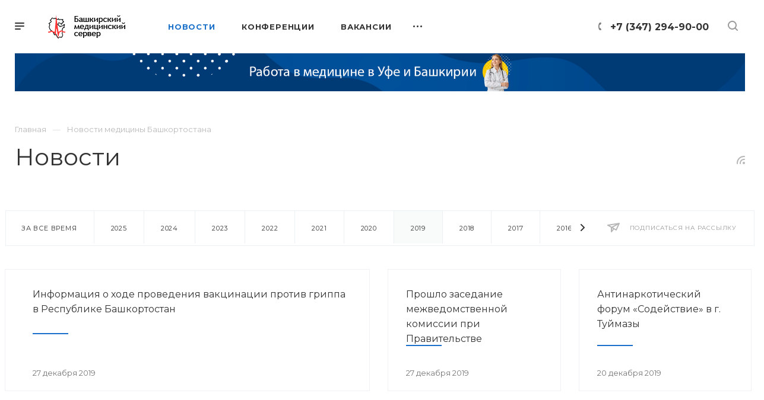

--- FILE ---
content_type: text/html; charset=UTF-8
request_url: https://bashmed.ru/news/?year=2019&sphrase_id=3453
body_size: 23120
content:
<!DOCTYPE html>

<html xmlns="http://www.w3.org/1999/xhtml" xml:lang="ru" lang="ru" class="  ">
	<head>
						<title>Новости - Башкирский медицинский сервер</title>
		<meta name="viewport" content="initial-scale=1.0, width=device-width" />
		<meta name="HandheldFriendly" content="true" />
		<meta name="yes" content="yes" />
		<meta name="apple-mobile-web-app-status-bar-style" content="black" />
		<meta name="SKYPE_TOOLBAR" content="SKYPE_TOOLBAR_PARSER_COMPATIBLE" />
		<meta http-equiv="Content-Type" content="text/html; charset=UTF-8" />
<meta name="keywords" content="медицина республики башкортостан, новости медицины, медицина уфы, больницы уфы, врачи уфы" />
<meta name="description" content="Новости медицины Уфы и Башкортостана" />
<link href="https://fonts.googleapis.com/css?family=Montserrat:300italic,400italic,500italic,700italic,400,300,500,700subset=latin,cyrillic-ext"  rel="stylesheet" />
<link href="/bitrix/cache/css/s1/bashmed/template_f786baf913bfad5159aebb134f3143ee/template_f786baf913bfad5159aebb134f3143ee_v1.css?17423541861008927"  data-template-style="true" rel="stylesheet" />
<script>if(!window.BX)window.BX={};if(!window.BX.message)window.BX.message=function(mess){if(typeof mess==='object'){for(let i in mess) {BX.message[i]=mess[i];} return true;}};</script>
<script>(window.BX||top.BX).message({"JS_CORE_LOADING":"Загрузка...","JS_CORE_NO_DATA":"- Нет данных -","JS_CORE_WINDOW_CLOSE":"Закрыть","JS_CORE_WINDOW_EXPAND":"Развернуть","JS_CORE_WINDOW_NARROW":"Свернуть в окно","JS_CORE_WINDOW_SAVE":"Сохранить","JS_CORE_WINDOW_CANCEL":"Отменить","JS_CORE_WINDOW_CONTINUE":"Продолжить","JS_CORE_H":"ч","JS_CORE_M":"м","JS_CORE_S":"с","JSADM_AI_HIDE_EXTRA":"Скрыть лишние","JSADM_AI_ALL_NOTIF":"Показать все","JSADM_AUTH_REQ":"Требуется авторизация!","JS_CORE_WINDOW_AUTH":"Войти","JS_CORE_IMAGE_FULL":"Полный размер"});</script>

<script src="/bitrix/js/main/core/core.min.js?1742353918225353"></script>

<script>BX.Runtime.registerExtension({"name":"main.core","namespace":"BX","loaded":true});</script>
<script>BX.setJSList(["\/bitrix\/js\/main\/core\/core_ajax.js","\/bitrix\/js\/main\/core\/core_promise.js","\/bitrix\/js\/main\/polyfill\/promise\/js\/promise.js","\/bitrix\/js\/main\/loadext\/loadext.js","\/bitrix\/js\/main\/loadext\/extension.js","\/bitrix\/js\/main\/polyfill\/promise\/js\/promise.js","\/bitrix\/js\/main\/polyfill\/find\/js\/find.js","\/bitrix\/js\/main\/polyfill\/includes\/js\/includes.js","\/bitrix\/js\/main\/polyfill\/matches\/js\/matches.js","\/bitrix\/js\/ui\/polyfill\/closest\/js\/closest.js","\/bitrix\/js\/main\/polyfill\/fill\/main.polyfill.fill.js","\/bitrix\/js\/main\/polyfill\/find\/js\/find.js","\/bitrix\/js\/main\/polyfill\/matches\/js\/matches.js","\/bitrix\/js\/main\/polyfill\/core\/dist\/polyfill.bundle.js","\/bitrix\/js\/main\/core\/core.js","\/bitrix\/js\/main\/polyfill\/intersectionobserver\/js\/intersectionobserver.js","\/bitrix\/js\/main\/lazyload\/dist\/lazyload.bundle.js","\/bitrix\/js\/main\/polyfill\/core\/dist\/polyfill.bundle.js","\/bitrix\/js\/main\/parambag\/dist\/parambag.bundle.js"]);
</script>
<script>BX.Runtime.registerExtension({"name":"jquery2","namespace":"window","loaded":true});</script>
<script>BX.Runtime.registerExtension({"name":"fx","namespace":"window","loaded":true});</script>
<script>(window.BX||top.BX).message({"LANGUAGE_ID":"ru","FORMAT_DATE":"DD.MM.YYYY","FORMAT_DATETIME":"DD.MM.YYYY HH:MI:SS","COOKIE_PREFIX":"BITRIX_SM","SERVER_TZ_OFFSET":"0","UTF_MODE":"Y","SITE_ID":"s1","SITE_DIR":"\/","USER_ID":"","SERVER_TIME":1769713759,"USER_TZ_OFFSET":0,"USER_TZ_AUTO":"Y","bitrix_sessid":"258de78dd314ae1e61c57f9541af7fc8"});</script>


<script  src="/bitrix/cache/js/s1/bashmed/kernel_main/kernel_main_v1.js?1743665428191095"></script>
<script src="/bitrix/js/main/jquery/jquery-2.2.4.min.js?174235391785578"></script>
<script src="/bitrix/js/main/ajax.min.js?174235391922194"></script>
<script>BX.setJSList(["\/bitrix\/js\/main\/session.js","\/bitrix\/js\/main\/core\/core_fx.js","\/bitrix\/js\/main\/pageobject\/pageobject.js","\/bitrix\/js\/main\/core\/core_window.js","\/bitrix\/js\/main\/date\/main.date.js","\/bitrix\/js\/main\/core\/core_date.js","\/bitrix\/js\/main\/utils.js","\/bitrix\/js\/main\/core\/core_timer.js","\/bitrix\/js\/main\/dd.js","\/bitrix\/js\/main\/core\/core_dd.js","\/bitrix\/templates\/bashmed\/components\/bitrix\/news.list\/news_list_2\/script.js","\/bitrix\/templates\/bashmed\/js\/jquery.actual.min.js","\/bitrix\/templates\/bashmed\/js\/browser.js","\/bitrix\/templates\/bashmed\/js\/jquery.fancybox.min.js","\/bitrix\/templates\/bashmed\/vendor\/jquery.easing.js","\/bitrix\/templates\/bashmed\/vendor\/jquery.appear.js","\/bitrix\/templates\/bashmed\/vendor\/jquery.cookie.js","\/bitrix\/templates\/bashmed\/vendor\/bootstrap.js","\/bitrix\/templates\/bashmed\/vendor\/flexslider\/jquery.flexslider.js","\/bitrix\/templates\/bashmed\/vendor\/owl\/js\/owl.carousel.min.js","\/bitrix\/templates\/bashmed\/vendor\/jquery.validate.min.js","\/bitrix\/templates\/bashmed\/vendor\/ls.unveilhooks.min.js","\/bitrix\/templates\/bashmed\/js\/jquery.uniform.min.js","\/bitrix\/templates\/bashmed\/js\/jqModal.min.js","\/bitrix\/templates\/bashmed\/js\/jquery.autocomplete.js","\/bitrix\/templates\/bashmed\/js\/jquery-ui.min.js","\/bitrix\/templates\/bashmed\/js\/detectmobilebrowser.js","\/bitrix\/templates\/bashmed\/js\/matchMedia.js","\/bitrix\/templates\/bashmed\/js\/jquery.waypoints.min.js","\/bitrix\/templates\/bashmed\/js\/jquery.counterup.js","\/bitrix\/templates\/bashmed\/js\/jquery.alphanumeric.js","\/bitrix\/templates\/bashmed\/js\/jquery.mobile.custom.touch.min.js","\/bitrix\/templates\/bashmed\/js\/jquery.mousewheel-3.0.6.min.js","\/bitrix\/templates\/bashmed\/js\/jquery.mCustomScrollbar.min.js","\/bitrix\/templates\/bashmed\/js\/jquery.onoff.min.js","\/bitrix\/templates\/bashmed\/js\/jquery.autoresize.min.js","\/bitrix\/templates\/bashmed\/vendor\/lazysizes.min.js","\/bitrix\/templates\/bashmed\/js\/velocity.min.js","\/bitrix\/templates\/bashmed\/js\/scrollTabs.js","\/bitrix\/templates\/bashmed\/js\/general.js","\/bitrix\/templates\/bashmed\/js\/custom.js","\/bitrix\/components\/bitrix\/search.title\/script.js","\/bitrix\/templates\/bashmed\/components\/bitrix\/search.title\/mega_menu\/script.js","\/bitrix\/templates\/bashmed\/js\/phones.js","\/bitrix\/templates\/bashmed\/components\/bitrix\/menu\/top\/script.js","\/bitrix\/templates\/bashmed\/components\/bitrix\/search.title\/fixed\/script.js","\/bitrix\/templates\/bashmed\/js\/jquery.inputmask.bundle.min.js"]);</script>
<script>BX.setCSSList(["\/bitrix\/templates\/bashmed\/css\/fonts\/font-awesome\/css\/font-awesome.min.css","\/bitrix\/templates\/bashmed\/vendor\/flexslider\/flexslider.css","\/bitrix\/templates\/bashmed\/vendor\/owl\/css\/owl.carousel.min.css","\/bitrix\/templates\/bashmed\/vendor\/owl\/css\/owl.theme.default.min.css","\/bitrix\/templates\/bashmed\/css\/jquery.fancybox.css","\/bitrix\/templates\/bashmed\/css\/theme-elements.css","\/bitrix\/templates\/bashmed\/css\/theme-responsive.css","\/bitrix\/templates\/bashmed\/css\/print.css","\/bitrix\/templates\/bashmed\/css\/animation\/animate.min.css","\/bitrix\/templates\/bashmed\/css\/jquery.mCustomScrollbar.min.css","\/bitrix\/templates\/bashmed\/css\/animation\/animation_ext.css","\/bitrix\/templates\/bashmed\/css\/jquery.onoff.css","\/bitrix\/templates\/bashmed\/css\/bootstrap.css","\/bitrix\/templates\/bashmed\/css\/h1-normal.css","\/bitrix\/templates\/.default\/ajax\/ajax.css","\/bitrix\/templates\/bashmed\/css\/width-3.css","\/bitrix\/templates\/bashmed\/css\/font-10.css","\/bitrix\/templates\/bashmed\/styles.css","\/bitrix\/templates\/bashmed\/template_styles.css","\/bitrix\/templates\/bashmed\/css\/responsive.css","\/bitrix\/templates\/bashmed\/themes\/17\/colors.css","\/bitrix\/templates\/bashmed\/bg_color\/light\/bgcolors.css","\/bitrix\/templates\/bashmed\/css\/custom.css"]);</script>
<script>BX.message({'IN_INDEX_PAGE':' на главной','SAVE_CONFIG':'Сохранить настройки','JS_REQUIRED':'Заполните это поле!','JS_FORMAT':'Неверный формат!','JS_FILE_EXT':'Недопустимое расширение файла!','JS_PASSWORD_COPY':'Пароли не совпадают!','JS_PASSWORD_LENGTH':'Минимум 6 символов!','JS_ERROR':'Неверно заполнено поле!','JS_FILE_SIZE':'Максимальный размер 5мб!','JS_FILE_BUTTON_NAME':'Выберите файл','JS_FILE_DEFAULT':'Прикрепить файл','JS_DATE':'Некорректная дата!','JS_DATETIME':'Некорректная дата/время!','JS_REQUIRED_LICENSES':'Согласитесь с условиями','S_CALLBACK':'Заказать звонок','ERROR_INCLUDE_MODULE_DIGITAL_TITLE':'Ошибка подключения модуля &laquo;Аспро: Digital-компания&raquo;','ERROR_INCLUDE_MODULE_DIGITAL_TEXT':'Ошибка подключения модуля &laquo;Аспро: Digital-компания&raquo;.<br />Пожалуйста установите модуль и повторите попытку','S_SERVICES':'Наши услуги','S_SERVICES_SHORT':'Услуги','S_TO_ALL_SERVICES':'Все услуги','S_CATALOG':'Каталог товаров','S_CATALOG_SHORT':'Каталог','S_TO_ALL_CATALOG':'Весь каталог','S_CATALOG_FAVORITES':'Наши товары','S_CATALOG_FAVORITES_SHORT':'Товары','S_NEWS':'Новости','S_TO_ALL_NEWS':'Все новости','S_COMPANY':'О компании','S_OTHER':'Прочее','S_CONTENT':'Контент','T_JS_ARTICLE':'Артикул: ','T_JS_NAME':'Наименование: ','T_JS_PRICE':'Цена: ','T_JS_QUANTITY':'Количество: ','T_JS_SUMM':'Сумма: ','MORE_TEXT_AJAX':'Загрузить еще','FANCY_CLOSE':'Закрыть','FANCY_NEXT':'Вперед','FANCY_PREV':'Назад','S_ORDER_PRODUCT':'Заказать','CUSTOM_COLOR_CHOOSE':'Выбрать','CUSTOM_COLOR_CANCEL':'Отмена','S_MOBILE_MENU':'Меню','DIGITAL_T_MENU_BACK':'Назад','DIGITAL_T_MENU_CALLBACK':'Обратная связь','DIGITAL_T_MENU_CONTACTS_TITLE':'Будьте на связи','TITLE_BASKET':'В корзине товаров на #SUMM#','BASKET_SUMM':'#SUMM#','EMPTY_BASKET':'пуста','TITLE_BASKET_EMPTY':'Корзина пуста','BASKET':'Корзина','SEARCH_TITLE':'Поиск','SOCIAL_TITLE':'Оставайтесь на связи','LOGIN':'Войти','MY_CABINET':'Мой кабинет','HEADER_SCHEDULE':'Время работы','SEO_TEXT':'SEO описание','COMPANY_IMG':'Картинка компании','COMPANY_TEXT':'Описание компании','JS_RECAPTCHA_ERROR':'Пройдите проверку','JS_PROCESSING_ERROR':'Согласитесь с условиями!','CONFIG_SAVE_SUCCESS':'Настройки сохранены','CONFIG_SAVE_FAIL':'Ошибка сохранения настроек','FILTER_TITLE':'Фильтр','RELOAD_PAGE':'Обновить страницу','REFRESH':'Поменять картинку','RECAPTCHA_TEXT':'Подтвердите, что вы не робот','ASK_QUESTION_BUTTON':'Задайте вопрос','QUESTION_BUTTON':'Задать вопрос','CALLBACK_FORM_BUTTON_TEXT':'Заказать звонок','ASK_QUESTION_FORM_BUTTON_TEXT':'Написать сообщение','ADD_REVIEW_FORM_BUTTON_TEXT':'Оставить отзыв','MAP_FORM_BUTTON_TEXT':'Ближайший офис','METRO_TITLE':'Метро','SCHEDULE_TITLE':'Время работы','PHONE_TITLE':'Телефон','EMAIL_TITLE':'E-mail','TITLE_BUTTON':'Написать сообщение','CITY_CHOISE_TEXT':'Выберите город'})</script>
<link rel="shortcut icon" href="/favicon.ico" type="image/x-icon" />
<link rel="apple-touch-icon" sizes="180x180" href="/include/apple-touch-icon.png" />
<link rel="alternate" type="application/rss+xml" title="rss" href="/news/rss/" />
<meta property="og:title" content="Новости - Башкирский медицинский сервер" />
<meta property="og:type" content="website" />
<meta property="og:image" content="https://bashmed.ru/upload/CPriority/ebf/1xux3yeax00gpm0y1e6sbih4fl6pvccg.png" />
<link rel="image_src" href="https://bashmed.ru/upload/CPriority/ebf/1xux3yeax00gpm0y1e6sbih4fl6pvccg.png"  />
<meta property="og:url" content="/news/?year=2019&sphrase_id=3453" />
<meta property="og:description" content="Новости медицины Уфы и Башкортостана" />



<script  src="/bitrix/cache/js/s1/bashmed/template_237a4b366d2336a483ea6d7e1c91901a/template_237a4b366d2336a483ea6d7e1c91901a_v1.js?1742354277578420"></script>
<script  src="/bitrix/cache/js/s1/bashmed/page_bd0b48ca3b9f834628297cfddc60e0fe/page_bd0b48ca3b9f834628297cfddc60e0fe_v1.js?1742354277875"></script>
<script>var _ba = _ba || []; _ba.push(["aid", "33fc3dcbe8edc4ce6f0d6d4335b0d911"]); _ba.push(["host", "bashmed.ru"]); (function() {var ba = document.createElement("script"); ba.type = "text/javascript"; ba.async = true;ba.src = (document.location.protocol == "https:" ? "https://" : "http://") + "bitrix.info/ba.js";var s = document.getElementsByTagName("script")[0];s.parentNode.insertBefore(ba, s);})();</script>


				<!-- Yandex.Metrika counter -->
<script >
   (function(m,e,t,r,i,k,a){m[i]=m[i]||function(){(m[i].a=m[i].a||[]).push(arguments)};
   m[i].l=1*new Date();
   for (var j = 0; j < document.scripts.length; j++) {if (document.scripts[j].src === r) { return; }}
   k=e.createElement(t),a=e.getElementsByTagName(t)[0],k.async=1,k.src=r,a.parentNode.insertBefore(k,a)})
   (window, document, "script", "https://mc.yandex.ru/metrika/tag.js", "ym");

   ym(48725780, "init", {
        clickmap:true,
        trackLinks:true,
        accurateTrackBounce:true
   });
</script>
<noscript><div><img src="https://mc.yandex.ru/watch/48725780" style="position:absolute; left:-9999px;" alt="" /></div></noscript>
<!-- /Yandex.Metrika counter -->

<!-- Yandex.RTB -->
<script>window.yaContextCb=window.yaContextCb||[]</script>
<script src="https://yandex.ru/ads/system/context.js" async></script>
	</head>

	<body class="hide_menu_pagesite_s1 regionality_n mfixed_N mfixed_view_always mheader-v1 footer-v1 fill_bg_ title-v1 with_phones with_decorate wheader_v6">
		<div id="panel"></div>
						<script>
		var arBasketItems = {};
		var arPriorityOptions = ({
			'SITE_DIR' : '/',
			'SITE_ID' : 's1',
			'SITE_TEMPLATE_PATH' : '/bitrix/templates/bashmed',
			//'SITE_ADDRESS' : "",
			'SITE_ADDRESS' : "",
			'THEME' : ({
				'THEME_SWITCHER' : 'N',
				'BASE_COLOR' : '17',
				'BASE_COLOR_CUSTOM' : 'de002b',
				'TOP_MENU' : '',
				'LOGO_IMAGE' : '/upload/CPriority/ebf/1xux3yeax00gpm0y1e6sbih4fl6pvccg.png',
				'LOGO_IMAGE_LIGHT' : '/upload/CPriority/ebf/1xux3yeax00gpm0y1e6sbih4fl6pvccg.png',
				'TOP_MENU_FIXED' : 'Y',
				'COLORED_LOGO' : 'N',
				'SIDE_MENU' : 'LEFT',
				'SCROLLTOTOP_TYPE' : 'ROUND_COLOR',
				'SCROLLTOTOP_POSITION' : 'PADDING',
				'CAPTCHA_FORM_TYPE' : 'Y',
				'PHONE_MASK' : '+7 (999) 999-99-99',
				'VALIDATE_PHONE_MASK' : '^[+][0-9] [(][0-9]{3}[)] [0-9]{3}[-][0-9]{2}[-][0-9]{2}$',
				'DATE_MASK' : 'dd.mm.yyyy',
				'DATE_PLACEHOLDER' : 'дд.мм.гггг',
				'VALIDATE_DATE_MASK' : '^[0-9]{1,2}\.[0-9]{1,2}\.[0-9]{4}$',
				'DATETIME_MASK' : 'dd.mm.yyyy HH:ss',
				'DATETIME_PLACEHOLDER' : 'дд.мм.гггг чч:мм',
				'VALIDATE_DATETIME_MASK' : '^[0-9]{1,2}\.[0-9]{1,2}\.[0-9]{4} [0-9]{1,2}\:[0-9]{1,2}$',
				'VALIDATE_FILE_EXT' : 'png|jpg|jpeg|gif|doc|docx|xls|xlsx|txt|pdf|odt|rtf',
				'SOCIAL_VK' : '',
				'SOCIAL_FACEBOOK' : '',
				'SOCIAL_TWITTER' : '',
				'SOCIAL_YOUTUBE' : '',
				'SOCIAL_ODNOKLASSNIKI' : '',
				'SOCIAL_GOOGLEPLUS' : '',
				'BANNER_WIDTH' : '',
				'TEASERS_INDEX' : 'N',
				'CATALOG_INDEX' : 'N',
				'PORTFOLIO_INDEX' : 'Y',
				'INSTAGRAMM_INDEX' : 'N',
				'BIGBANNER_ANIMATIONTYPE' : 'SLIDE_HORIZONTAL',
				'BIGBANNER_SLIDESSHOWSPEED' : '5000',
				'BIGBANNER_ANIMATIONSPEED' : '600',
				'PARTNERSBANNER_SLIDESSHOWSPEED' : '5000',
				'PARTNERSBANNER_ANIMATIONSPEED' : '600',
				'ORDER_VIEW' : 'N',
				'ORDER_BASKET_VIEW' : 'HEADER',
				'URL_BASKET_SECTION' : '/cart/',
				'URL_ORDER_SECTION' : '/cart/order/',
				'PAGE_WIDTH' : '3',
				'PAGE_CONTACTS' : '1',
				'HEADER_TYPE' : '6',
				'HEADER_TOP_LINE' : '',
				'HEADER_FIXED' : '2',
				'HEADER_MOBILE' : '1',
				'HEADER_MOBILE_MENU' : '1',
				'HEADER_MOBILE_MENU_SHOW_TYPE' : '',
				'REGIONALITY_SEARCH_ROW' : 'N',
				'TYPE_SEARCH' : 'fixed',
				'PAGE_TITLE' : '1',
				'INDEX_TYPE' : 'index1',
				'FOOTER_TYPE' : '1',
				'FOOTER_TYPE' : '1',
				'PRINT_BUTTON' : 'N',
				'SHOW_SMARTFILTER' : 'N',
				'LICENCE_CHECKED' : 'N',
				'FILTER_VIEW' : 'VERTICAL',
				'YA_GOLAS' : 'N',
				'YA_COUNTER_ID' : '',
				'USE_FORMS_GOALS' : 'COMMON',
				'USE_SALE_GOALS' : 'Y',
				'USE_DEBUG_GOALS' : 'N',
				'IS_BASKET_PAGE' : '',
				'IS_ORDER_PAGE' : '',
				'FORM_TYPE' : 'LATERAL',
				'INSTAGRAMM_INDEX_TEMPLATE' : '1',
				'COMPACT_FOOTER_MOBILE' : 'Y',
			})
		});
		</script>
		<!--'start_frame_cache_options-block'-->			<script>
				var arBasketItems = [];
			</script>
		<!--'end_frame_cache_options-block'-->				




		


<!-- Yandex.RTB R-A-778785-5 -->
<div id="yandex_rtb_R-A-778785-5"></div>
<script>
window.yaContextCb.push(()=>{
	Ya.Context.AdvManager.render({
		"blockId": "R-A-778785-5",
		"renderTo": "yandex_rtb_R-A-778785-5"
	})
})
</script>
		

		<div class="cd-modal-bg"></div>
		
<div class="mega_fixed_menu">
	<div class="maxwidth-theme">
		<svg class="svg svg-close" width="14" height="14" viewBox="0 0 14 14">
		  <path data-name="Rounded Rectangle 568 copy 16" d="M1009.4,953l5.32,5.315a0.987,0.987,0,0,1,0,1.4,1,1,0,0,1-1.41,0L1008,954.4l-5.32,5.315a0.991,0.991,0,0,1-1.4-1.4L1006.6,953l-5.32-5.315a0.991,0.991,0,0,1,1.4-1.4l5.32,5.315,5.31-5.315a1,1,0,0,1,1.41,0,0.987,0.987,0,0,1,0,1.4Z" transform="translate(-1001 -946)"></path>
		</svg>
		<i class="svg svg-close mask arrow"></i>
		<div class="logo">
			<a href="/"><img src="/upload/CPriority/ebf/1xux3yeax00gpm0y1e6sbih4fl6pvccg.png" alt="Башкирский медицинский сервер" title="Башкирский медицинский сервер" data-src="" /></a>		</div>
		<div class="row">
			<div class="col-md-9">
				<div class="left_block">
										
				<div class="search-wrapper">
				<div id="title-search_mega_menu">
					<form action="/search/" class="search">
						<div class="search-input-div">
							<input class="search-input" id="title-search-input_mega_menu" type="text" name="q" value="" placeholder="Поиск" autocomplete="off" />
						</div>
						<div class="search-button-div">
							<button class="btn btn-search" type="submit" name="s" value="Поиск"><i class="svg svg-search mask"></i></button>
						</div>
					</form>
				</div>
			</div>
	<script>
	var jsControl = new JCTitleSearch3({
		//'WAIT_IMAGE': '/bitrix/themes/.default/images/wait.gif',
		'AJAX_PAGE' : '/news/?year=2019&amp;sphrase_id=3453',
		'CONTAINER_ID': 'title-search_mega_menu',
		'INPUT_ID': 'title-search-input_mega_menu',
		'MIN_QUERY_LEN': 2
	});
</script>										<!-- noindex -->
							<div class="menu-only">
		<nav class="mega-menu">
			<div class="table-menu">
				<div class="marker-nav"></div>
				<table>
					<tr>
											
														<td class="menu-item unvisible   active">
								<div class="wrap">
									<a class="dark-color " href="/news/">
										Новости										<div class="line-wrapper"><span class="line"></span></div>
									</a>
																	</div>
							</td>
											
														<td class="menu-item unvisible   ">
								<div class="wrap">
									<a class="dark-color " href="/events/">
										Конференции										<div class="line-wrapper"><span class="line"></span></div>
									</a>
																	</div>
							</td>
											
														<td class="menu-item unvisible dropdown  ">
								<div class="wrap">
									<a class="dark-color dropdown-toggle" href="/vacancy/">
										Вакансии										<div class="line-wrapper"><span class="line"></span></div>
									</a>
																			<span class="tail"></span>
										<ul class="dropdown-menu">
																																			<li class=" ">
													<a href="/vacancy/" title="Медицинские вакансии в городах и районах РБ">Медицинские вакансии в городах и районах РБ</a>
																									</li>
																																			<li class=" ">
													<a href="/vacancy/med.php?arrFilter_pf%5BGOROD_CITY%5D=%D0%A3%D1%84%D0%B0&clear_cache=Y&set_filter=%D0%9F%D0%BE%D0%BA%D0%B0%D0%B7%D0%B0%D1%82%D1%8C&set_filter=Y" title="Уфа">Уфа</a>
																									</li>
																																			<li class=" ">
													<a href="/vacancy/med.php?arrFilter_pf%5BGOROD_CITY%5D=%D0%90%D0%B3%D0%B8%D0%B4%D0%B5%D0%BB%D1%8C&clear_cache=Y&set_filter=%D0%9F%D0%BE%D0%BA%D0%B0%D0%B7%D0%B0%D1%82%D1%8C&set_filter=Y" title="Агидель">Агидель</a>
																									</li>
																																			<li class=" ">
													<a href="/vacancy/med.php?arrFilter_pf%5BGOROD_CITY%5D=%D0%91%D0%B0%D0%B9%D0%BC%D0%B0%D0%BA&clear_cache=Y&set_filter=%D0%9F%D0%BE%D0%BA%D0%B0%D0%B7%D0%B0%D1%82%D1%8C&set_filter=Y" title="Баймак">Баймак</a>
																									</li>
																																			<li class=" ">
													<a href="/vacancy/med.php?arrFilter_pf%5BGOROD_CITY%5D=%D0%91%D0%B5%D0%BB%D0%B5%D0%B1%D0%B5%D0%B9&clear_cache=Y&set_filter=%D0%9F%D0%BE%D0%BA%D0%B0%D0%B7%D0%B0%D1%82%D1%8C&set_filter=Y" title="Белебей">Белебей</a>
																									</li>
																																			<li class=" ">
													<a href="/vacancy/med.php?arrFilter_pf%5BGOROD_CITY%5D=%D0%91%D0%B5%D0%BB%D0%BE%D1%80%D0%B5%D1%86%D0%BA&clear_cache=Y&set_filter=%D0%9F%D0%BE%D0%BA%D0%B0%D0%B7%D0%B0%D1%82%D1%8C&set_filter=Y" title="Белорецк">Белорецк</a>
																									</li>
																																			<li class=" ">
													<a href="/vacancy/med.php?arrFilter_pf%5BGOROD_CITY%5D=%D0%91%D0%B8%D1%80%D1%81%D0%BA&clear_cache=Y&set_filter=%D0%9F%D0%BE%D0%BA%D0%B0%D0%B7%D0%B0%D1%82%D1%8C&set_filter=Y" title="Бирск">Бирск</a>
																									</li>
																																			<li class=" ">
													<a href="/vacancy/med.php?arrFilter_pf%5BGOROD_CITY%5D=%D0%91%D0%BB%D0%B0%D0%B3%D0%BE%D0%B2%D0%B5%D1%89%D0%B5%D0%BD%D1%81%D0%BA&clear_cache=Y&set_filter=%D0%9F%D0%BE%D0%BA%D0%B0%D0%B7%D0%B0%D1%82%D1%8C&set_filter=Y" title="Благовещенск">Благовещенск</a>
																									</li>
																																			<li class=" ">
													<a href="/vacancy/med.php?arrFilter_pf%5BGOROD_CITY%5D=%D0%94%D0%B0%D0%B2%D0%BB%D0%B5%D0%BA%D0%B0%D0%BD%D0%BE%D0%B2%D0%BE&clear_cache=Y&set_filter=%D0%9F%D0%BE%D0%BA%D0%B0%D0%B7%D0%B0%D1%82%D1%8C&set_filter=Y" title="Давлеканово">Давлеканово</a>
																									</li>
																																			<li class=" ">
													<a href="/vacancy/med.php?arrFilter_pf%5BGOROD_CITY%5D=%D0%94%D1%8E%D1%80%D1%82%D1%8E%D0%BB%D0%B8&clear_cache=Y&set_filter=%D0%9F%D0%BE%D0%BA%D0%B0%D0%B7%D0%B0%D1%82%D1%8C&set_filter=Y" title="Дюртюли">Дюртюли</a>
																									</li>
																																			<li class=" ">
													<a href="/vacancy/med.php?arrFilter_pf%5BGOROD_CITY%5D=%D0%98%D1%88%D0%B8%D0%BC%D0%B1%D0%B0%D0%B9&clear_cache=Y&set_filter=%D0%9F%D0%BE%D0%BA%D0%B0%D0%B7%D0%B0%D1%82%D1%8C&set_filter=Y" title="Ишимбай">Ишимбай</a>
																									</li>
																																			<li class=" ">
													<a href="/vacancy/med.php?arrFilter_pf%5BGOROD_CITY%5D=%D0%9A%D1%83%D0%BC%D0%B5%D1%80%D1%82%D0%B0%D1%83&clear_cache=Y&set_filter=%D0%9F%D0%BE%D0%BA%D0%B0%D0%B7%D0%B0%D1%82%D1%8C&set_filter=Y" title="Кумертау">Кумертау</a>
																									</li>
																																			<li class=" ">
													<a href="/vacancy/med.php?arrFilter_pf%5BGOROD_CITY%5D=%D0%9C%D0%B5%D0%BB%D0%B5%D1%83%D0%B7&clear_cache=Y&set_filter=%D0%9F%D0%BE%D0%BA%D0%B0%D0%B7%D0%B0%D1%82%D1%8C&set_filter=Y" title="Мелеуз">Мелеуз</a>
																									</li>
																																			<li class=" ">
													<a href="/vacancy/med.php?arrFilter_pf%5BGOROD_CITY%5D=%D0%9D%D0%B5%D1%84%D1%82%D0%B5%D0%BA%D0%B0%D0%BC%D1%81%D0%BA&set_filter=%D0%9F%D0%BE%D0%BA%D0%B0%D0%B7%D0%B0%D1%82%D1%8C&set_filter=Y" title="Нефтекамск">Нефтекамск</a>
																									</li>
																																			<li class=" ">
													<a href="/vacancy/med.php?arrFilter_pf%5BGOROD_CITY%5D=%D0%9E%D0%BA%D1%82%D1%8F%D0%B1%D1%80%D1%8C%D1%81%D0%BA%D0%B8%D0%B9&set_filter=%D0%9F%D0%BE%D0%BA%D0%B0%D0%B7%D0%B0%D1%82%D1%8C&set_filter=Y" title="Октябрьский">Октябрьский</a>
																									</li>
																																			<li class=" ">
													<a href="https://bashmed.ru/vacancy/med.php?arrFilter_pf%5BGOROD_CITY%5D=%D0%A1%D0%B0%D0%BB%D0%B0%D0%B2%D0%B0%D1%82&set_filter=%D0%9F%D0%BE%D0%BA%D0%B0%D0%B7%D0%B0%D1%82%D1%8C&set_filter=Y" title="Салават">Салават</a>
																									</li>
																																			<li class=" ">
													<a href="/vacancy/med.php?arrFilter_pf%5BGOROD_CITY%5D=%D0%A1%D0%B8%D0%B1%D0%B0%D0%B9&clear_cache=Y&set_filter=%D0%9F%D0%BE%D0%BA%D0%B0%D0%B7%D0%B0%D1%82%D1%8C&set_filter=Y" title="Сибай">Сибай</a>
																									</li>
																																			<li class=" ">
													<a href="/vacancy/med.php?arrFilter_pf%5BGOROD_CITY%5D=%D0%A1%D1%82%D0%B5%D1%80%D0%BB%D0%B8%D1%82%D0%B0%D0%BC%D0%B0%D0%BA&set_filter=%D0%9F%D0%BE%D0%BA%D0%B0%D0%B7%D0%B0%D1%82%D1%8C&set_filter=Y" title="Стерлитамак">Стерлитамак</a>
																									</li>
																																			<li class=" ">
													<a href="/vacancy/med.php?arrFilter_pf%5BGOROD_CITY%5D=%D0%A2%D1%83%D0%B9%D0%BC%D0%B0%D0%B7%D1%8B&set_filter=%D0%9F%D0%BE%D0%BA%D0%B0%D0%B7%D0%B0%D1%82%D1%8C&set_filter=Y" title="Туймазы">Туймазы</a>
																									</li>
																																			<li class=" ">
													<a href="/vacancy/med.php?arrFilter_pf%5BGOROD_CITY%5D=%D0%A3%D1%87%D0%B0%D0%BB%D1%8B&set_filter=%D0%9F%D0%BE%D0%BA%D0%B0%D0%B7%D0%B0%D1%82%D1%8C&set_filter=Y" title="Учалы">Учалы</a>
																									</li>
																																			<li class=" ">
													<a href="/vacancy/med.php?arrFilter_pf%5BGOROD_CITY%5D=%D0%AF%D0%BD%D0%B0%D1%83%D0%BB&set_filter=%D0%9F%D0%BE%D0%BA%D0%B0%D0%B7%D0%B0%D1%82%D1%8C&set_filter=Y" title="Янаул">Янаул</a>
																									</li>
																					</ul>
																	</div>
							</td>
											
														<td class="menu-item unvisible   ">
								<div class="wrap">
									<a class="dark-color " href="/med/">
										Медицинские организации										<div class="line-wrapper"><span class="line"></span></div>
									</a>
																	</div>
							</td>
											
														<td class="menu-item unvisible   ">
								<div class="wrap">
									<a class="dark-color " href="/mnenie/">
										Мнение										<div class="line-wrapper"><span class="line"></span></div>
									</a>
																	</div>
							</td>
											
														<td class="menu-item unvisible dropdown  ">
								<div class="wrap">
									<a class="dark-color dropdown-toggle" href="/rean/">
										Сердечно-легочная реанимация										<div class="line-wrapper"><span class="line"></span></div>
									</a>
																			<span class="tail"></span>
										<ul class="dropdown-menu">
																																			<li class=" ">
													<a href="/rean/" title="Сердечно-легочная реанимация">Сердечно-легочная реанимация</a>
																									</li>
																																			<li class=" ">
													<a href="/rean/index_safety.php" title="Личная безопасность">Личная безопасность</a>
																									</li>
																																			<li class=" ">
													<a href="/rean/primery_survay.php" title="Первичный осмотр">Первичный осмотр</a>
																									</li>
																																			<li class=" ">
													<a href="/rean/systems.php" title="- Сердечно-сосудистая система и дыхательная система">- Сердечно-сосудистая система и дыхательная система</a>
																									</li>
																																			<li class=" ">
													<a href="/rean/vital_signs.php" title="- Признаки жизни">- Признаки жизни</a>
																									</li>
																																			<li class=" ">
													<a href="/rean/recovery_position.php" title="- Безопасное положение">- Безопасное положение</a>
																									</li>
																																			<li class=" ">
													<a href="/rean/abc.php" title="- ABC - алгоритм">- ABC - алгоритм</a>
																									</li>
																																			<li class=" ">
													<a href="/rean/look_listen_feel.php" title="- ВИЖУ-СЛЫШУ-ОЩУЩАЮ">- ВИЖУ-СЛЫШУ-ОЩУЩАЮ</a>
																									</li>
																																			<li class=" ">
													<a href="/rean/airway_posession.php" title="Проходимость дыхательных путей">Проходимость дыхательных путей</a>
																									</li>
																																			<li class=" ">
													<a href="/rean/jaw_thrust.php" title="- Выдвижение нижней челюсти">- Выдвижение нижней челюсти</a>
																									</li>
																																			<li class=" ">
													<a href="/rean/head_tilt_lift.php" title="- Запрокидывание головы и поднятие подбородка">- Запрокидывание головы и поднятие подбородка</a>
																									</li>
																																			<li class=" ">
													<a href="/rean/breathing.php" title="Дыхание">Дыхание</a>
																									</li>
																																			<li class=" ">
													<a href="/rean/breathing_tpm_table.php" title="- Частота дыхания у детей">- Частота дыхания у детей</a>
																									</li>
																																			<li class=" ">
													<a href="/rean/rescue_breathing.php" title="- Искусственное дыхание">- Искусственное дыхание</a>
																									</li>
																																			<li class=" ">
													<a href="/rean/rescue_rate_table.php" title="- Частота вдохов при искусственном дыхании">- Частота вдохов при искусственном дыхании</a>
																									</li>
																																			<li class=" ">
													<a href="/rean/cerculation.php" title="Кровообращение">Кровообращение</a>
																									</li>
																																			<li class=" ">
													<a href="/rean/pulse_neck.php" title="- Пульс на сонной артерии">- Пульс на сонной артерии</a>
																									</li>
																																			<li class=" ">
													<a href="/rean/pulse_shoulder.php" title="- Пульс на плечевой артерии">- Пульс на плечевой артерии</a>
																									</li>
																																			<li class=" ">
													<a href="/rean/pulse_bpm_table.php" title="- Частота пульса у детей">- Частота пульса у детей</a>
																									</li>
																																			<li class=" ">
													<a href="/rean/cpr_general.php" title="Сердечно-легочная реанимация">Сердечно-легочная реанимация</a>
																									</li>
																																			<li class=" ">
													<a href="/rean/death_signs.php" title="- Признаки клинической смерти">- Признаки клинической смерти</a>
																									</li>
																																			<li class=" ">
													<a href="/rean/no_cpr.php" title="- Случаи, когда следует отказаться от сердечно-легочной реанимации">- Случаи, когда следует отказаться от сердечно-легочной реанимации</a>
																									</li>
																																			<li class=" ">
													<a href="/rean/cpr_one.php" title="- Проведение сердечно-легочной реанимации одним спасателем">- Проведение сердечно-легочной реанимации одним спасателем</a>
																									</li>
																																			<li class=" ">
													<a href="/rean/cpr_two.php" title="- Проведение сердечно-легочной реанимации двумя спасателями">- Проведение сердечно-легочной реанимации двумя спасателями</a>
																									</li>
																																			<li class=" ">
													<a href="/rean/cpr_1-8.php" title="- Проведение сердечно-легочной реанимации у детей 1-8 лет">- Проведение сердечно-легочной реанимации у детей 1-8 лет</a>
																									</li>
																																			<li class=" ">
													<a href="/rean/cpr_under_1.php" title="- Проведение сердечно-легочной реанимации у детей до года">- Проведение сердечно-легочной реанимации у детей до года</a>
																									</li>
																																			<li class=" ">
													<a href="/rean/good_cpr.php" title="- Признаки эффективности сердечно-легочной реанимации">- Признаки эффективности сердечно-легочной реанимации</a>
																									</li>
																																			<li class=" ">
													<a href="/rean/stop_cpr.php" title="- Прекращение сердечно-легочной реанимации">- Прекращение сердечно-легочной реанимации</a>
																									</li>
																																			<li class=" ">
													<a href="/rean/cpr_complications.php" title="- Осложнения сердечно-легочной реанимации">- Осложнения сердечно-легочной реанимации</a>
																									</li>
																																			<li class=" ">
													<a href="/rean/cpr_table.php" title="- Сводная таблица "Сердечно-легочная реанимация"">- Сводная таблица "Сердечно-легочная реанимация"</a>
																									</li>
																																			<li class=" ">
													<a href="/rean/obstruction_causes.php" title="Нарушение проходимости дыхательных путей">Нарушение проходимости дыхательных путей</a>
																									</li>
																																			<li class=" ">
													<a href="/rean/airway_foreign_body.php" title="- Инородное тело в дыхательных путях">- Инородное тело в дыхательных путях</a>
																									</li>
																																			<li class=" ">
													<a href="/rean/finger_sweep.php" title="- Обследование полости рта">- Обследование полости рта</a>
																									</li>
																																			<li class=" ">
													<a href="/rean/heimlich.php" title="- Прием Хаймлика">- Прием Хаймлика</a>
																									</li>
																																			<li class=" ">
													<a href="/rean/abdominal_thrust_preg.php" title="- Абдоминальные толчки у тучных пострадавших и беременных">- Абдоминальные толчки у тучных пострадавших и беременных</a>
																									</li>
																																			<li class=" ">
													<a href="/rean/abdominal_thrust_under_1.php" title="- Восстановление проходимости дыхательных путей у детей до года">- Восстановление проходимости дыхательных путей у детей до года</a>
																									</li>
																																			<li class=" ">
													<a href="/rean/conicotomy.php" title="Медицинские манипуляции по восстановлению проходимости дыхательных путей">Медицинские манипуляции по восстановлению проходимости дыхательных путей</a>
																									</li>
																																			<li class=" ">
													<a href="/rean/conicotomy_under_8.php" title="- Пункционная коникотомия">- Пункционная коникотомия</a>
																									</li>
																					</ul>
																	</div>
							</td>
											
														<td class="menu-item unvisible   ">
								<div class="wrap">
									<a class="dark-color " href="/articles/">
										Статьи										<div class="line-wrapper"><span class="line"></span></div>
									</a>
																	</div>
							</td>
											
														<td class="menu-item unvisible   ">
								<div class="wrap">
									<a class="dark-color " href="/partnersnews/">
										Статьи										<div class="line-wrapper"><span class="line"></span></div>
									</a>
																	</div>
							</td>
											
														<td class="menu-item unvisible   ">
								<div class="wrap">
									<a class="dark-color " href="/telefony-doveriya.php">
										Телефоны доверия Уфы и Республики Башкортостан										<div class="line-wrapper"><span class="line"></span></div>
									</a>
																	</div>
							</td>
						
						<td class="dropdown js-dropdown nosave unvisible">
							<div class="wrap">
								<a class="dropdown-toggle more-items" href="#">
									<span>Ещё</span>
								</a>
								<span class="tail"></span>
								<ul class="dropdown-menu"></ul>
							</div>
						</td>

					</tr>
				</table>
			</div>						
		</nav>
	</div>
					<!-- /noindex -->
														</div>
			</div>
			<div class="col-md-3">
				<div class="right_block">
					<div class="top_block one_item">
						<div class="button"><span class="btn btn-default btn-lg animate-load" data-event="jqm" data-param-id="" data-name="question">Задать вопрос</span></div>
												<div class="wrap_icon wrap_basket font_upper_md">
													</div>
					</div>
					<div class="contact_wrap">
						<div class="info">
																					<div class="phone blocks">
								<div class="">
											
		
				<div class="phone">
			<div class="wrap">
				<div>
					<svg class="svg svg-phone white sm" width="5" height="13" viewBox="0 0 5 13">
						<path class="cls-phone" d="M785.738,193.457a22.174,22.174,0,0,0,1.136,2.041,0.62,0.62,0,0,1-.144.869l-0.3.3a0.908,0.908,0,0,1-.805.33,4.014,4.014,0,0,1-1.491-.274c-1.2-.679-1.657-2.35-1.9-3.664a13.4,13.4,0,0,1,.024-5.081c0.255-1.316.73-2.991,1.935-3.685a4.025,4.025,0,0,1,1.493-.288,0.888,0.888,0,0,1,.8.322l0.3,0.3a0.634,0.634,0,0,1,.113.875c-0.454.8-.788,1.37-1.132,2.045-0.143.28-.266,0.258-0.557,0.214l-0.468-.072a0.532,0.532,0,0,0-.7.366,8.047,8.047,0,0,0-.023,4.909,0.521,0.521,0,0,0,.7.358l0.468-.075c0.291-.048.4-0.066,0.555,0.207h0Z" transform="translate(-782 -184)"/>
					</svg>
					<a href="tel:+73472949000">+7 (347) 294-90-00</a>
				</div>
			</div>
					</div>
				

												</div>
															</div>
							
		
							<div class="email blocks">
					<a href="mailto:admin@bashmed.ru"><span>admin@bashmed.ru</span></a>				</div>
			
		
								
		
							<div class="address blocks">
					Уфа, ул. Ленина, 70, офис 608				</div>
			
		
							</div>
					</div>
					<div class="social-block">
						<div class="social-icons">
		<!-- noindex -->
	<ul>
													<li class="telegram">
				<a href="https://t.me/bashmedru" target="_blank" rel="nofollow" title="Telegram">
					Telegram				</a>
			</li>
																	</ul>
	<!-- /noindex -->
</div>					</div>
				</div>
			</div>
		</div>
	</div>
</div>
		<div class="header_wrap visible-lg visible-md title-v1">
			
<header class="header-v6 canfixed  small-icons" data-change_color="Y">
	<div class="logo_and_menu-row">
		<div class="header_container clearfix">
			<div class="logo-row">
				<div class="row">
					<div class="menu-row">
					<div class="right-icons pull-right">
																		<div class="pull-right show-fixed">
							<div class="wrap_icon">
										<button class="top-btn inline-search-show">
			<svg class="svg svg-search" width="17" height="17" viewBox="0 0 17 17" aria-hidden="true">
  <path class="cls-1" d="M16.709,16.719a1,1,0,0,1-1.412,0l-3.256-3.287A7.475,7.475,0,1,1,15,7.5a7.433,7.433,0,0,1-1.549,4.518l3.258,3.289A1,1,0,0,1,16.709,16.719ZM7.5,2A5.5,5.5,0,1,0,13,7.5,5.5,5.5,0,0,0,7.5,2Z"></path>
</svg>			<span class="title"></span>
		</button>
									</div>
						</div>
													<div class="pull-right">
								<div class="region_phone">
																												<div class="wrap_icon inner-table-block">
											<div class="phone-block">
												<div>		
		
				<div class="phone">
			<div class="wrap">
				<div>
					<svg class="svg svg-phone mask" width="5" height="13" viewBox="0 0 5 13">
						<path class="cls-phone" d="M785.738,193.457a22.174,22.174,0,0,0,1.136,2.041,0.62,0.62,0,0,1-.144.869l-0.3.3a0.908,0.908,0,0,1-.805.33,4.014,4.014,0,0,1-1.491-.274c-1.2-.679-1.657-2.35-1.9-3.664a13.4,13.4,0,0,1,.024-5.081c0.255-1.316.73-2.991,1.935-3.685a4.025,4.025,0,0,1,1.493-.288,0.888,0.888,0,0,1,.8.322l0.3,0.3a0.634,0.634,0,0,1,.113.875c-0.454.8-.788,1.37-1.132,2.045-0.143.28-.266,0.258-0.557,0.214l-0.468-.072a0.532,0.532,0,0,0-.7.366,8.047,8.047,0,0,0-.023,4.909,0.521,0.521,0,0,0,.7.358l0.468-.075c0.291-.048.4-0.066,0.555,0.207h0Z" transform="translate(-782 -184)"/>
					</svg>
					<a href="tel:+73472949000">+7 (347) 294-90-00</a>
				</div>
			</div>
					</div>
				

				</div>
																							</div>
										</div>
																	</div>
							</div>
											</div>
						<div class="logo-block pull-left">
									<div class="burger pull-left">
			<svg class="svg svg-burger" width="16" height="12" viewBox="0 0 16 12">
  <path data-name="Rounded Rectangle 81 copy 4" class="cls-1" d="M872,958h-8a1,1,0,0,1-1-1h0a1,1,0,0,1,1-1h8a1,1,0,0,1,1,1h0A1,1,0,0,1,872,958Zm6-5H864a1,1,0,0,1,0-2h14A1,1,0,0,1,878,953Zm0-5H864a1,1,0,0,1,0-2h14A1,1,0,0,1,878,948Z" transform="translate(-863 -946)"></path>
</svg>			<svg class="svg svg-close" width="14" height="14" viewBox="0 0 14 14">
  <path data-name="Rounded Rectangle 568 copy 16" class="cls-1" d="M1009.4,953l5.32,5.315a0.987,0.987,0,0,1,0,1.4,1,1,0,0,1-1.41,0L1008,954.4l-5.32,5.315a0.991,0.991,0,0,1-1.4-1.4L1006.6,953l-5.32-5.315a0.991,0.991,0,0,1,1.4-1.4l5.32,5.315,5.31-5.315a1,1,0,0,1,1.41,0,0.987,0.987,0,0,1,0,1.4Z" transform="translate(-1001 -946)"></path>
</svg>		</div>
									<div class="logo">
								<a href="/"><img src="/upload/CPriority/ebf/1xux3yeax00gpm0y1e6sbih4fl6pvccg.png" alt="Башкирский медицинский сервер" title="Башкирский медицинский сервер" data-src="" /></a>							</div>
						</div>
						
	<div class="menu-only with_icons catalog_icons_Y icons_position_ view_type_LINE count_menu_full_count_4">
		<nav class="mega-menu sliced">
			<div class="table-menu">
				<div class="marker-nav"></div>
				<table>
					<tr>
																	
																												<td class="menu-item unvisible normal_dropdown   active">
								<div class="wrap">
									<a class="font_xs dark-color" href="/news/">
										<span>Новости</span>
									</a>
																	</div>
							</td>
																		
																												<td class="menu-item unvisible normal_dropdown   ">
								<div class="wrap">
									<a class="font_xs dark-color" href="/events/">
										<span>Конференции</span>
									</a>
																	</div>
							</td>
																		
																												<td class="menu-item unvisible normal_dropdown dropdown  ">
								<div class="wrap">
									<a class="font_xs dark-color dropdown-toggle" href="/vacancy/">
										<span>Вакансии</span>
									</a>
																			<span class="tail"></span>
										<ul class="dropdown-menu">
																																			<li class="item clearfix  ">
																																																																			<div class="menu_body">
														<a class="dark-color" href="/vacancy/" title="Медицинские вакансии в городах и районах РБ">Медицинские вакансии в городах и районах РБ</a>
																											</div>
												</li>
																																			<li class="item clearfix  ">
																																																																			<div class="menu_body">
														<a class="dark-color" href="/vacancy/med.php?arrFilter_pf%5BGOROD_CITY%5D=%D0%A3%D1%84%D0%B0&clear_cache=Y&set_filter=%D0%9F%D0%BE%D0%BA%D0%B0%D0%B7%D0%B0%D1%82%D1%8C&set_filter=Y" title="Уфа">Уфа</a>
																											</div>
												</li>
																																			<li class="item clearfix  ">
																																																																			<div class="menu_body">
														<a class="dark-color" href="/vacancy/med.php?arrFilter_pf%5BGOROD_CITY%5D=%D0%90%D0%B3%D0%B8%D0%B4%D0%B5%D0%BB%D1%8C&clear_cache=Y&set_filter=%D0%9F%D0%BE%D0%BA%D0%B0%D0%B7%D0%B0%D1%82%D1%8C&set_filter=Y" title="Агидель">Агидель</a>
																											</div>
												</li>
																																			<li class="item clearfix  ">
																																																																			<div class="menu_body">
														<a class="dark-color" href="/vacancy/med.php?arrFilter_pf%5BGOROD_CITY%5D=%D0%91%D0%B0%D0%B9%D0%BC%D0%B0%D0%BA&clear_cache=Y&set_filter=%D0%9F%D0%BE%D0%BA%D0%B0%D0%B7%D0%B0%D1%82%D1%8C&set_filter=Y" title="Баймак">Баймак</a>
																											</div>
												</li>
																																			<li class="item clearfix  ">
																																																																			<div class="menu_body">
														<a class="dark-color" href="/vacancy/med.php?arrFilter_pf%5BGOROD_CITY%5D=%D0%91%D0%B5%D0%BB%D0%B5%D0%B1%D0%B5%D0%B9&clear_cache=Y&set_filter=%D0%9F%D0%BE%D0%BA%D0%B0%D0%B7%D0%B0%D1%82%D1%8C&set_filter=Y" title="Белебей">Белебей</a>
																											</div>
												</li>
																																			<li class="item clearfix  ">
																																																																			<div class="menu_body">
														<a class="dark-color" href="/vacancy/med.php?arrFilter_pf%5BGOROD_CITY%5D=%D0%91%D0%B5%D0%BB%D0%BE%D1%80%D0%B5%D1%86%D0%BA&clear_cache=Y&set_filter=%D0%9F%D0%BE%D0%BA%D0%B0%D0%B7%D0%B0%D1%82%D1%8C&set_filter=Y" title="Белорецк">Белорецк</a>
																											</div>
												</li>
																																			<li class="item clearfix  ">
																																																																			<div class="menu_body">
														<a class="dark-color" href="/vacancy/med.php?arrFilter_pf%5BGOROD_CITY%5D=%D0%91%D0%B8%D1%80%D1%81%D0%BA&clear_cache=Y&set_filter=%D0%9F%D0%BE%D0%BA%D0%B0%D0%B7%D0%B0%D1%82%D1%8C&set_filter=Y" title="Бирск">Бирск</a>
																											</div>
												</li>
																																			<li class="item clearfix  ">
																																																																			<div class="menu_body">
														<a class="dark-color" href="/vacancy/med.php?arrFilter_pf%5BGOROD_CITY%5D=%D0%91%D0%BB%D0%B0%D0%B3%D0%BE%D0%B2%D0%B5%D1%89%D0%B5%D0%BD%D1%81%D0%BA&clear_cache=Y&set_filter=%D0%9F%D0%BE%D0%BA%D0%B0%D0%B7%D0%B0%D1%82%D1%8C&set_filter=Y" title="Благовещенск">Благовещенск</a>
																											</div>
												</li>
																																			<li class="item clearfix  ">
																																																																			<div class="menu_body">
														<a class="dark-color" href="/vacancy/med.php?arrFilter_pf%5BGOROD_CITY%5D=%D0%94%D0%B0%D0%B2%D0%BB%D0%B5%D0%BA%D0%B0%D0%BD%D0%BE%D0%B2%D0%BE&clear_cache=Y&set_filter=%D0%9F%D0%BE%D0%BA%D0%B0%D0%B7%D0%B0%D1%82%D1%8C&set_filter=Y" title="Давлеканово">Давлеканово</a>
																											</div>
												</li>
																																			<li class="item clearfix  ">
																																																																			<div class="menu_body">
														<a class="dark-color" href="/vacancy/med.php?arrFilter_pf%5BGOROD_CITY%5D=%D0%94%D1%8E%D1%80%D1%82%D1%8E%D0%BB%D0%B8&clear_cache=Y&set_filter=%D0%9F%D0%BE%D0%BA%D0%B0%D0%B7%D0%B0%D1%82%D1%8C&set_filter=Y" title="Дюртюли">Дюртюли</a>
																											</div>
												</li>
																																			<li class="item clearfix  ">
																																																																			<div class="menu_body">
														<a class="dark-color" href="/vacancy/med.php?arrFilter_pf%5BGOROD_CITY%5D=%D0%98%D1%88%D0%B8%D0%BC%D0%B1%D0%B0%D0%B9&clear_cache=Y&set_filter=%D0%9F%D0%BE%D0%BA%D0%B0%D0%B7%D0%B0%D1%82%D1%8C&set_filter=Y" title="Ишимбай">Ишимбай</a>
																											</div>
												</li>
																																			<li class="item clearfix  ">
																																																																			<div class="menu_body">
														<a class="dark-color" href="/vacancy/med.php?arrFilter_pf%5BGOROD_CITY%5D=%D0%9A%D1%83%D0%BC%D0%B5%D1%80%D1%82%D0%B0%D1%83&clear_cache=Y&set_filter=%D0%9F%D0%BE%D0%BA%D0%B0%D0%B7%D0%B0%D1%82%D1%8C&set_filter=Y" title="Кумертау">Кумертау</a>
																											</div>
												</li>
																																			<li class="item clearfix  ">
																																																																			<div class="menu_body">
														<a class="dark-color" href="/vacancy/med.php?arrFilter_pf%5BGOROD_CITY%5D=%D0%9C%D0%B5%D0%BB%D0%B5%D1%83%D0%B7&clear_cache=Y&set_filter=%D0%9F%D0%BE%D0%BA%D0%B0%D0%B7%D0%B0%D1%82%D1%8C&set_filter=Y" title="Мелеуз">Мелеуз</a>
																											</div>
												</li>
																																			<li class="item clearfix  ">
																																																																			<div class="menu_body">
														<a class="dark-color" href="/vacancy/med.php?arrFilter_pf%5BGOROD_CITY%5D=%D0%9D%D0%B5%D1%84%D1%82%D0%B5%D0%BA%D0%B0%D0%BC%D1%81%D0%BA&set_filter=%D0%9F%D0%BE%D0%BA%D0%B0%D0%B7%D0%B0%D1%82%D1%8C&set_filter=Y" title="Нефтекамск">Нефтекамск</a>
																											</div>
												</li>
																																			<li class="item clearfix  ">
																																																																			<div class="menu_body">
														<a class="dark-color" href="/vacancy/med.php?arrFilter_pf%5BGOROD_CITY%5D=%D0%9E%D0%BA%D1%82%D1%8F%D0%B1%D1%80%D1%8C%D1%81%D0%BA%D0%B8%D0%B9&set_filter=%D0%9F%D0%BE%D0%BA%D0%B0%D0%B7%D0%B0%D1%82%D1%8C&set_filter=Y" title="Октябрьский">Октябрьский</a>
																											</div>
												</li>
																																			<li class="item clearfix  ">
																																																																			<div class="menu_body">
														<a class="dark-color" href="https://bashmed.ru/vacancy/med.php?arrFilter_pf%5BGOROD_CITY%5D=%D0%A1%D0%B0%D0%BB%D0%B0%D0%B2%D0%B0%D1%82&set_filter=%D0%9F%D0%BE%D0%BA%D0%B0%D0%B7%D0%B0%D1%82%D1%8C&set_filter=Y" title="Салават">Салават</a>
																											</div>
												</li>
																																			<li class="item clearfix  ">
																																																																			<div class="menu_body">
														<a class="dark-color" href="/vacancy/med.php?arrFilter_pf%5BGOROD_CITY%5D=%D0%A1%D0%B8%D0%B1%D0%B0%D0%B9&clear_cache=Y&set_filter=%D0%9F%D0%BE%D0%BA%D0%B0%D0%B7%D0%B0%D1%82%D1%8C&set_filter=Y" title="Сибай">Сибай</a>
																											</div>
												</li>
																																			<li class="item clearfix  ">
																																																																			<div class="menu_body">
														<a class="dark-color" href="/vacancy/med.php?arrFilter_pf%5BGOROD_CITY%5D=%D0%A1%D1%82%D0%B5%D1%80%D0%BB%D0%B8%D1%82%D0%B0%D0%BC%D0%B0%D0%BA&set_filter=%D0%9F%D0%BE%D0%BA%D0%B0%D0%B7%D0%B0%D1%82%D1%8C&set_filter=Y" title="Стерлитамак">Стерлитамак</a>
																											</div>
												</li>
																																			<li class="item clearfix  ">
																																																																			<div class="menu_body">
														<a class="dark-color" href="/vacancy/med.php?arrFilter_pf%5BGOROD_CITY%5D=%D0%A2%D1%83%D0%B9%D0%BC%D0%B0%D0%B7%D1%8B&set_filter=%D0%9F%D0%BE%D0%BA%D0%B0%D0%B7%D0%B0%D1%82%D1%8C&set_filter=Y" title="Туймазы">Туймазы</a>
																											</div>
												</li>
																																			<li class="item clearfix  ">
																																																																			<div class="menu_body">
														<a class="dark-color" href="/vacancy/med.php?arrFilter_pf%5BGOROD_CITY%5D=%D0%A3%D1%87%D0%B0%D0%BB%D1%8B&set_filter=%D0%9F%D0%BE%D0%BA%D0%B0%D0%B7%D0%B0%D1%82%D1%8C&set_filter=Y" title="Учалы">Учалы</a>
																											</div>
												</li>
																																			<li class="item clearfix  ">
																																																																			<div class="menu_body">
														<a class="dark-color" href="/vacancy/med.php?arrFilter_pf%5BGOROD_CITY%5D=%D0%AF%D0%BD%D0%B0%D1%83%D0%BB&set_filter=%D0%9F%D0%BE%D0%BA%D0%B0%D0%B7%D0%B0%D1%82%D1%8C&set_filter=Y" title="Янаул">Янаул</a>
																											</div>
												</li>
																					</ul>
																	</div>
							</td>
																		
																												<td class="menu-item unvisible normal_dropdown   ">
								<div class="wrap">
									<a class="font_xs dark-color" href="/med/">
										<span>Медицинские организации</span>
									</a>
																	</div>
							</td>
																		
																												<td class="menu-item unvisible normal_dropdown   ">
								<div class="wrap">
									<a class="font_xs dark-color" href="/mnenie/">
										<span>Мнение</span>
									</a>
																	</div>
							</td>
																		
																												<td class="menu-item unvisible normal_dropdown dropdown  ">
								<div class="wrap">
									<a class="font_xs dark-color dropdown-toggle" href="/rean/">
										<span>Сердечно-легочная реанимация</span>
									</a>
																			<span class="tail"></span>
										<ul class="dropdown-menu">
																																			<li class="item clearfix  ">
																																																																			<div class="menu_body">
														<a class="dark-color" href="/rean/" title="Сердечно-легочная реанимация">Сердечно-легочная реанимация</a>
																											</div>
												</li>
																																			<li class="item clearfix  ">
																																																																			<div class="menu_body">
														<a class="dark-color" href="/rean/index_safety.php" title="Личная безопасность">Личная безопасность</a>
																											</div>
												</li>
																																			<li class="item clearfix  ">
																																																																			<div class="menu_body">
														<a class="dark-color" href="/rean/primery_survay.php" title="Первичный осмотр">Первичный осмотр</a>
																											</div>
												</li>
																																			<li class="item clearfix  ">
																																																																			<div class="menu_body">
														<a class="dark-color" href="/rean/systems.php" title="- Сердечно-сосудистая система и дыхательная система">- Сердечно-сосудистая система и дыхательная система</a>
																											</div>
												</li>
																																			<li class="item clearfix  ">
																																																																			<div class="menu_body">
														<a class="dark-color" href="/rean/vital_signs.php" title="- Признаки жизни">- Признаки жизни</a>
																											</div>
												</li>
																																			<li class="item clearfix  ">
																																																																			<div class="menu_body">
														<a class="dark-color" href="/rean/recovery_position.php" title="- Безопасное положение">- Безопасное положение</a>
																											</div>
												</li>
																																			<li class="item clearfix  ">
																																																																			<div class="menu_body">
														<a class="dark-color" href="/rean/abc.php" title="- ABC - алгоритм">- ABC - алгоритм</a>
																											</div>
												</li>
																																			<li class="item clearfix  ">
																																																																			<div class="menu_body">
														<a class="dark-color" href="/rean/look_listen_feel.php" title="- ВИЖУ-СЛЫШУ-ОЩУЩАЮ">- ВИЖУ-СЛЫШУ-ОЩУЩАЮ</a>
																											</div>
												</li>
																																			<li class="item clearfix  ">
																																																																			<div class="menu_body">
														<a class="dark-color" href="/rean/airway_posession.php" title="Проходимость дыхательных путей">Проходимость дыхательных путей</a>
																											</div>
												</li>
																																			<li class="item clearfix  ">
																																																																			<div class="menu_body">
														<a class="dark-color" href="/rean/jaw_thrust.php" title="- Выдвижение нижней челюсти">- Выдвижение нижней челюсти</a>
																											</div>
												</li>
																																			<li class="item clearfix  ">
																																																																			<div class="menu_body">
														<a class="dark-color" href="/rean/head_tilt_lift.php" title="- Запрокидывание головы и поднятие подбородка">- Запрокидывание головы и поднятие подбородка</a>
																											</div>
												</li>
																																			<li class="item clearfix  ">
																																																																			<div class="menu_body">
														<a class="dark-color" href="/rean/breathing.php" title="Дыхание">Дыхание</a>
																											</div>
												</li>
																																			<li class="item clearfix  ">
																																																																			<div class="menu_body">
														<a class="dark-color" href="/rean/breathing_tpm_table.php" title="- Частота дыхания у детей">- Частота дыхания у детей</a>
																											</div>
												</li>
																																			<li class="item clearfix  ">
																																																																			<div class="menu_body">
														<a class="dark-color" href="/rean/rescue_breathing.php" title="- Искусственное дыхание">- Искусственное дыхание</a>
																											</div>
												</li>
																																			<li class="item clearfix  ">
																																																																			<div class="menu_body">
														<a class="dark-color" href="/rean/rescue_rate_table.php" title="- Частота вдохов при искусственном дыхании">- Частота вдохов при искусственном дыхании</a>
																											</div>
												</li>
																																			<li class="item clearfix  ">
																																																																			<div class="menu_body">
														<a class="dark-color" href="/rean/cerculation.php" title="Кровообращение">Кровообращение</a>
																											</div>
												</li>
																																			<li class="item clearfix  ">
																																																																			<div class="menu_body">
														<a class="dark-color" href="/rean/pulse_neck.php" title="- Пульс на сонной артерии">- Пульс на сонной артерии</a>
																											</div>
												</li>
																																			<li class="item clearfix  ">
																																																																			<div class="menu_body">
														<a class="dark-color" href="/rean/pulse_shoulder.php" title="- Пульс на плечевой артерии">- Пульс на плечевой артерии</a>
																											</div>
												</li>
																																			<li class="item clearfix  ">
																																																																			<div class="menu_body">
														<a class="dark-color" href="/rean/pulse_bpm_table.php" title="- Частота пульса у детей">- Частота пульса у детей</a>
																											</div>
												</li>
																																			<li class="item clearfix  ">
																																																																			<div class="menu_body">
														<a class="dark-color" href="/rean/cpr_general.php" title="Сердечно-легочная реанимация">Сердечно-легочная реанимация</a>
																											</div>
												</li>
																																			<li class="item clearfix  ">
																																																																			<div class="menu_body">
														<a class="dark-color" href="/rean/death_signs.php" title="- Признаки клинической смерти">- Признаки клинической смерти</a>
																											</div>
												</li>
																																			<li class="item clearfix  ">
																																																																			<div class="menu_body">
														<a class="dark-color" href="/rean/no_cpr.php" title="- Случаи, когда следует отказаться от сердечно-легочной реанимации">- Случаи, когда следует отказаться от сердечно-легочной реанимации</a>
																											</div>
												</li>
																																			<li class="item clearfix  ">
																																																																			<div class="menu_body">
														<a class="dark-color" href="/rean/cpr_one.php" title="- Проведение сердечно-легочной реанимации одним спасателем">- Проведение сердечно-легочной реанимации одним спасателем</a>
																											</div>
												</li>
																																			<li class="item clearfix  ">
																																																																			<div class="menu_body">
														<a class="dark-color" href="/rean/cpr_two.php" title="- Проведение сердечно-легочной реанимации двумя спасателями">- Проведение сердечно-легочной реанимации двумя спасателями</a>
																											</div>
												</li>
																																			<li class="item clearfix  ">
																																																																			<div class="menu_body">
														<a class="dark-color" href="/rean/cpr_1-8.php" title="- Проведение сердечно-легочной реанимации у детей 1-8 лет">- Проведение сердечно-легочной реанимации у детей 1-8 лет</a>
																											</div>
												</li>
																																			<li class="item clearfix  ">
																																																																			<div class="menu_body">
														<a class="dark-color" href="/rean/cpr_under_1.php" title="- Проведение сердечно-легочной реанимации у детей до года">- Проведение сердечно-легочной реанимации у детей до года</a>
																											</div>
												</li>
																																			<li class="item clearfix  ">
																																																																			<div class="menu_body">
														<a class="dark-color" href="/rean/good_cpr.php" title="- Признаки эффективности сердечно-легочной реанимации">- Признаки эффективности сердечно-легочной реанимации</a>
																											</div>
												</li>
																																			<li class="item clearfix  ">
																																																																			<div class="menu_body">
														<a class="dark-color" href="/rean/stop_cpr.php" title="- Прекращение сердечно-легочной реанимации">- Прекращение сердечно-легочной реанимации</a>
																											</div>
												</li>
																																			<li class="item clearfix  ">
																																																																			<div class="menu_body">
														<a class="dark-color" href="/rean/cpr_complications.php" title="- Осложнения сердечно-легочной реанимации">- Осложнения сердечно-легочной реанимации</a>
																											</div>
												</li>
																																			<li class="item clearfix  ">
																																																																			<div class="menu_body">
														<a class="dark-color" href="/rean/cpr_table.php" title="- Сводная таблица "Сердечно-легочная реанимация"">- Сводная таблица "Сердечно-легочная реанимация"</a>
																											</div>
												</li>
																																			<li class="item clearfix  ">
																																																																			<div class="menu_body">
														<a class="dark-color" href="/rean/obstruction_causes.php" title="Нарушение проходимости дыхательных путей">Нарушение проходимости дыхательных путей</a>
																											</div>
												</li>
																																			<li class="item clearfix  ">
																																																																			<div class="menu_body">
														<a class="dark-color" href="/rean/airway_foreign_body.php" title="- Инородное тело в дыхательных путях">- Инородное тело в дыхательных путях</a>
																											</div>
												</li>
																																			<li class="item clearfix  ">
																																																																			<div class="menu_body">
														<a class="dark-color" href="/rean/finger_sweep.php" title="- Обследование полости рта">- Обследование полости рта</a>
																											</div>
												</li>
																																			<li class="item clearfix  ">
																																																																			<div class="menu_body">
														<a class="dark-color" href="/rean/heimlich.php" title="- Прием Хаймлика">- Прием Хаймлика</a>
																											</div>
												</li>
																																			<li class="item clearfix  ">
																																																																			<div class="menu_body">
														<a class="dark-color" href="/rean/abdominal_thrust_preg.php" title="- Абдоминальные толчки у тучных пострадавших и беременных">- Абдоминальные толчки у тучных пострадавших и беременных</a>
																											</div>
												</li>
																																			<li class="item clearfix  ">
																																																																			<div class="menu_body">
														<a class="dark-color" href="/rean/abdominal_thrust_under_1.php" title="- Восстановление проходимости дыхательных путей у детей до года">- Восстановление проходимости дыхательных путей у детей до года</a>
																											</div>
												</li>
																																			<li class="item clearfix  ">
																																																																			<div class="menu_body">
														<a class="dark-color" href="/rean/conicotomy.php" title="Медицинские манипуляции по восстановлению проходимости дыхательных путей">Медицинские манипуляции по восстановлению проходимости дыхательных путей</a>
																											</div>
												</li>
																																			<li class="item clearfix  ">
																																																																			<div class="menu_body">
														<a class="dark-color" href="/rean/conicotomy_under_8.php" title="- Пункционная коникотомия">- Пункционная коникотомия</a>
																											</div>
												</li>
																					</ul>
																	</div>
							</td>
																		
																												<td class="menu-item unvisible normal_dropdown   ">
								<div class="wrap">
									<a class="font_xs dark-color" href="/articles/">
										<span>Статьи</span>
									</a>
																	</div>
							</td>
																		
																												<td class="menu-item unvisible normal_dropdown   ">
								<div class="wrap">
									<a class="font_xs dark-color" href="/partnersnews/">
										<span>Статьи</span>
									</a>
																	</div>
							</td>
																		
																												<td class="menu-item unvisible normal_dropdown    last_item">
								<div class="wrap">
									<a class="font_xs dark-color" href="/telefony-doveriya.php">
										<span>Телефоны доверия Уфы и Республики Башкортостан</span>
									</a>
																	</div>
							</td>
													
						<td class="dropdown normal_dropdown js-dropdown nosave unvisible">
							<div class="wrap">
								<a class="dropdown-toggle more-items" href="#"></a>
								<span class="tail"></span>
								<ul class="dropdown-menu"></ul>
							</div>
						</td>
					</tr>
				</table>
			</div>
		</nav>
	</div>


					</div>
				</div>
			</div>
		</div>	</div>
	<div class="line-row visible-xs"></div>
</header>		</div>

		

	
						<div class="banner SCALE TOP_UNDERHEADER  "  id="bx_651765591_8">		
							<a href="/vacancy/" target="_self">
							<img src="/upload/iblock/451/jqr4kj96v1cdlc2i3lscd62kt8ifa66q.jpg" alt="Сверху под шапкой" title="Сверху под шапкой" class="img-responsive" />
							</a>
					</div>
	
					<div id="headerfixed">
				
<div class="maxwidth-theme">
	<div class="logo-row v2 fixed_row_6">
		<div class="row">
			<div class="logo-block col-md-2">
						<div class="burger pull-left">
			<svg class="svg svg-burger" width="16" height="12" viewBox="0 0 16 12">
  <path data-name="Rounded Rectangle 81 copy 4" class="cls-1" d="M872,958h-8a1,1,0,0,1-1-1h0a1,1,0,0,1,1-1h8a1,1,0,0,1,1,1h0A1,1,0,0,1,872,958Zm6-5H864a1,1,0,0,1,0-2h14A1,1,0,0,1,878,953Zm0-5H864a1,1,0,0,1,0-2h14A1,1,0,0,1,878,948Z" transform="translate(-863 -946)"></path>
</svg>			<svg class="svg svg-close" width="14" height="14" viewBox="0 0 14 14">
  <path data-name="Rounded Rectangle 568 copy 16" class="cls-1" d="M1009.4,953l5.32,5.315a0.987,0.987,0,0,1,0,1.4,1,1,0,0,1-1.41,0L1008,954.4l-5.32,5.315a0.991,0.991,0,0,1-1.4-1.4L1006.6,953l-5.32-5.315a0.991,0.991,0,0,1,1.4-1.4l5.32,5.315,5.31-5.315a1,1,0,0,1,1.41,0,0.987,0.987,0,0,1,0,1.4Z" transform="translate(-1001 -946)"></path>
</svg>		</div>
						<div class="logo">
					<a href="/"><img src="/upload/CPriority/ebf/1xux3yeax00gpm0y1e6sbih4fl6pvccg.png" alt="Башкирский медицинский сервер" title="Башкирский медицинский сервер" data-src="" /></a>				</div>
			</div>
			<div class="col-md-8 menu-block navs js-nav">
								<!-- noindex -->
					
	<div class="menu-only with_icons catalog_icons_Y icons_position_ view_type_LINE count_menu_full_count_4">
		<nav class="mega-menu sliced">
			<div class="table-menu">
				<div class="marker-nav"></div>
				<table>
					<tr>
																	
																												<td class="menu-item unvisible normal_dropdown   active">
								<div class="wrap">
									<a class="font_xs dark-color" href="/news/">
										<span>Новости</span>
									</a>
																	</div>
							</td>
																		
																												<td class="menu-item unvisible normal_dropdown   ">
								<div class="wrap">
									<a class="font_xs dark-color" href="/events/">
										<span>Конференции</span>
									</a>
																	</div>
							</td>
																		
																												<td class="menu-item unvisible normal_dropdown dropdown  ">
								<div class="wrap">
									<a class="font_xs dark-color dropdown-toggle" href="/vacancy/">
										<span>Вакансии</span>
									</a>
																			<span class="tail"></span>
										<ul class="dropdown-menu">
																																			<li class="item clearfix  ">
																																																																			<div class="menu_body">
														<a class="dark-color" href="/vacancy/" title="Медицинские вакансии в городах и районах РБ">Медицинские вакансии в городах и районах РБ</a>
																											</div>
												</li>
																																			<li class="item clearfix  ">
																																																																			<div class="menu_body">
														<a class="dark-color" href="/vacancy/med.php?arrFilter_pf%5BGOROD_CITY%5D=%D0%A3%D1%84%D0%B0&clear_cache=Y&set_filter=%D0%9F%D0%BE%D0%BA%D0%B0%D0%B7%D0%B0%D1%82%D1%8C&set_filter=Y" title="Уфа">Уфа</a>
																											</div>
												</li>
																																			<li class="item clearfix  ">
																																																																			<div class="menu_body">
														<a class="dark-color" href="/vacancy/med.php?arrFilter_pf%5BGOROD_CITY%5D=%D0%90%D0%B3%D0%B8%D0%B4%D0%B5%D0%BB%D1%8C&clear_cache=Y&set_filter=%D0%9F%D0%BE%D0%BA%D0%B0%D0%B7%D0%B0%D1%82%D1%8C&set_filter=Y" title="Агидель">Агидель</a>
																											</div>
												</li>
																																			<li class="item clearfix  ">
																																																																			<div class="menu_body">
														<a class="dark-color" href="/vacancy/med.php?arrFilter_pf%5BGOROD_CITY%5D=%D0%91%D0%B0%D0%B9%D0%BC%D0%B0%D0%BA&clear_cache=Y&set_filter=%D0%9F%D0%BE%D0%BA%D0%B0%D0%B7%D0%B0%D1%82%D1%8C&set_filter=Y" title="Баймак">Баймак</a>
																											</div>
												</li>
																																			<li class="item clearfix  ">
																																																																			<div class="menu_body">
														<a class="dark-color" href="/vacancy/med.php?arrFilter_pf%5BGOROD_CITY%5D=%D0%91%D0%B5%D0%BB%D0%B5%D0%B1%D0%B5%D0%B9&clear_cache=Y&set_filter=%D0%9F%D0%BE%D0%BA%D0%B0%D0%B7%D0%B0%D1%82%D1%8C&set_filter=Y" title="Белебей">Белебей</a>
																											</div>
												</li>
																																			<li class="item clearfix  ">
																																																																			<div class="menu_body">
														<a class="dark-color" href="/vacancy/med.php?arrFilter_pf%5BGOROD_CITY%5D=%D0%91%D0%B5%D0%BB%D0%BE%D1%80%D0%B5%D1%86%D0%BA&clear_cache=Y&set_filter=%D0%9F%D0%BE%D0%BA%D0%B0%D0%B7%D0%B0%D1%82%D1%8C&set_filter=Y" title="Белорецк">Белорецк</a>
																											</div>
												</li>
																																			<li class="item clearfix  ">
																																																																			<div class="menu_body">
														<a class="dark-color" href="/vacancy/med.php?arrFilter_pf%5BGOROD_CITY%5D=%D0%91%D0%B8%D1%80%D1%81%D0%BA&clear_cache=Y&set_filter=%D0%9F%D0%BE%D0%BA%D0%B0%D0%B7%D0%B0%D1%82%D1%8C&set_filter=Y" title="Бирск">Бирск</a>
																											</div>
												</li>
																																			<li class="item clearfix  ">
																																																																			<div class="menu_body">
														<a class="dark-color" href="/vacancy/med.php?arrFilter_pf%5BGOROD_CITY%5D=%D0%91%D0%BB%D0%B0%D0%B3%D0%BE%D0%B2%D0%B5%D1%89%D0%B5%D0%BD%D1%81%D0%BA&clear_cache=Y&set_filter=%D0%9F%D0%BE%D0%BA%D0%B0%D0%B7%D0%B0%D1%82%D1%8C&set_filter=Y" title="Благовещенск">Благовещенск</a>
																											</div>
												</li>
																																			<li class="item clearfix  ">
																																																																			<div class="menu_body">
														<a class="dark-color" href="/vacancy/med.php?arrFilter_pf%5BGOROD_CITY%5D=%D0%94%D0%B0%D0%B2%D0%BB%D0%B5%D0%BA%D0%B0%D0%BD%D0%BE%D0%B2%D0%BE&clear_cache=Y&set_filter=%D0%9F%D0%BE%D0%BA%D0%B0%D0%B7%D0%B0%D1%82%D1%8C&set_filter=Y" title="Давлеканово">Давлеканово</a>
																											</div>
												</li>
																																			<li class="item clearfix  ">
																																																																			<div class="menu_body">
														<a class="dark-color" href="/vacancy/med.php?arrFilter_pf%5BGOROD_CITY%5D=%D0%94%D1%8E%D1%80%D1%82%D1%8E%D0%BB%D0%B8&clear_cache=Y&set_filter=%D0%9F%D0%BE%D0%BA%D0%B0%D0%B7%D0%B0%D1%82%D1%8C&set_filter=Y" title="Дюртюли">Дюртюли</a>
																											</div>
												</li>
																																			<li class="item clearfix  ">
																																																																			<div class="menu_body">
														<a class="dark-color" href="/vacancy/med.php?arrFilter_pf%5BGOROD_CITY%5D=%D0%98%D1%88%D0%B8%D0%BC%D0%B1%D0%B0%D0%B9&clear_cache=Y&set_filter=%D0%9F%D0%BE%D0%BA%D0%B0%D0%B7%D0%B0%D1%82%D1%8C&set_filter=Y" title="Ишимбай">Ишимбай</a>
																											</div>
												</li>
																																			<li class="item clearfix  ">
																																																																			<div class="menu_body">
														<a class="dark-color" href="/vacancy/med.php?arrFilter_pf%5BGOROD_CITY%5D=%D0%9A%D1%83%D0%BC%D0%B5%D1%80%D1%82%D0%B0%D1%83&clear_cache=Y&set_filter=%D0%9F%D0%BE%D0%BA%D0%B0%D0%B7%D0%B0%D1%82%D1%8C&set_filter=Y" title="Кумертау">Кумертау</a>
																											</div>
												</li>
																																			<li class="item clearfix  ">
																																																																			<div class="menu_body">
														<a class="dark-color" href="/vacancy/med.php?arrFilter_pf%5BGOROD_CITY%5D=%D0%9C%D0%B5%D0%BB%D0%B5%D1%83%D0%B7&clear_cache=Y&set_filter=%D0%9F%D0%BE%D0%BA%D0%B0%D0%B7%D0%B0%D1%82%D1%8C&set_filter=Y" title="Мелеуз">Мелеуз</a>
																											</div>
												</li>
																																			<li class="item clearfix  ">
																																																																			<div class="menu_body">
														<a class="dark-color" href="/vacancy/med.php?arrFilter_pf%5BGOROD_CITY%5D=%D0%9D%D0%B5%D1%84%D1%82%D0%B5%D0%BA%D0%B0%D0%BC%D1%81%D0%BA&set_filter=%D0%9F%D0%BE%D0%BA%D0%B0%D0%B7%D0%B0%D1%82%D1%8C&set_filter=Y" title="Нефтекамск">Нефтекамск</a>
																											</div>
												</li>
																																			<li class="item clearfix  ">
																																																																			<div class="menu_body">
														<a class="dark-color" href="/vacancy/med.php?arrFilter_pf%5BGOROD_CITY%5D=%D0%9E%D0%BA%D1%82%D1%8F%D0%B1%D1%80%D1%8C%D1%81%D0%BA%D0%B8%D0%B9&set_filter=%D0%9F%D0%BE%D0%BA%D0%B0%D0%B7%D0%B0%D1%82%D1%8C&set_filter=Y" title="Октябрьский">Октябрьский</a>
																											</div>
												</li>
																																			<li class="item clearfix  ">
																																																																			<div class="menu_body">
														<a class="dark-color" href="https://bashmed.ru/vacancy/med.php?arrFilter_pf%5BGOROD_CITY%5D=%D0%A1%D0%B0%D0%BB%D0%B0%D0%B2%D0%B0%D1%82&set_filter=%D0%9F%D0%BE%D0%BA%D0%B0%D0%B7%D0%B0%D1%82%D1%8C&set_filter=Y" title="Салават">Салават</a>
																											</div>
												</li>
																																			<li class="item clearfix  ">
																																																																			<div class="menu_body">
														<a class="dark-color" href="/vacancy/med.php?arrFilter_pf%5BGOROD_CITY%5D=%D0%A1%D0%B8%D0%B1%D0%B0%D0%B9&clear_cache=Y&set_filter=%D0%9F%D0%BE%D0%BA%D0%B0%D0%B7%D0%B0%D1%82%D1%8C&set_filter=Y" title="Сибай">Сибай</a>
																											</div>
												</li>
																																			<li class="item clearfix  ">
																																																																			<div class="menu_body">
														<a class="dark-color" href="/vacancy/med.php?arrFilter_pf%5BGOROD_CITY%5D=%D0%A1%D1%82%D0%B5%D1%80%D0%BB%D0%B8%D1%82%D0%B0%D0%BC%D0%B0%D0%BA&set_filter=%D0%9F%D0%BE%D0%BA%D0%B0%D0%B7%D0%B0%D1%82%D1%8C&set_filter=Y" title="Стерлитамак">Стерлитамак</a>
																											</div>
												</li>
																																			<li class="item clearfix  ">
																																																																			<div class="menu_body">
														<a class="dark-color" href="/vacancy/med.php?arrFilter_pf%5BGOROD_CITY%5D=%D0%A2%D1%83%D0%B9%D0%BC%D0%B0%D0%B7%D1%8B&set_filter=%D0%9F%D0%BE%D0%BA%D0%B0%D0%B7%D0%B0%D1%82%D1%8C&set_filter=Y" title="Туймазы">Туймазы</a>
																											</div>
												</li>
																																			<li class="item clearfix  ">
																																																																			<div class="menu_body">
														<a class="dark-color" href="/vacancy/med.php?arrFilter_pf%5BGOROD_CITY%5D=%D0%A3%D1%87%D0%B0%D0%BB%D1%8B&set_filter=%D0%9F%D0%BE%D0%BA%D0%B0%D0%B7%D0%B0%D1%82%D1%8C&set_filter=Y" title="Учалы">Учалы</a>
																											</div>
												</li>
																																			<li class="item clearfix  ">
																																																																			<div class="menu_body">
														<a class="dark-color" href="/vacancy/med.php?arrFilter_pf%5BGOROD_CITY%5D=%D0%AF%D0%BD%D0%B0%D1%83%D0%BB&set_filter=%D0%9F%D0%BE%D0%BA%D0%B0%D0%B7%D0%B0%D1%82%D1%8C&set_filter=Y" title="Янаул">Янаул</a>
																											</div>
												</li>
																					</ul>
																	</div>
							</td>
																		
																												<td class="menu-item unvisible normal_dropdown   ">
								<div class="wrap">
									<a class="font_xs dark-color" href="/med/">
										<span>Медицинские организации</span>
									</a>
																	</div>
							</td>
																		
																												<td class="menu-item unvisible normal_dropdown   ">
								<div class="wrap">
									<a class="font_xs dark-color" href="/mnenie/">
										<span>Мнение</span>
									</a>
																	</div>
							</td>
																		
																												<td class="menu-item unvisible normal_dropdown dropdown  ">
								<div class="wrap">
									<a class="font_xs dark-color dropdown-toggle" href="/rean/">
										<span>Сердечно-легочная реанимация</span>
									</a>
																			<span class="tail"></span>
										<ul class="dropdown-menu">
																																			<li class="item clearfix  ">
																																																																			<div class="menu_body">
														<a class="dark-color" href="/rean/" title="Сердечно-легочная реанимация">Сердечно-легочная реанимация</a>
																											</div>
												</li>
																																			<li class="item clearfix  ">
																																																																			<div class="menu_body">
														<a class="dark-color" href="/rean/index_safety.php" title="Личная безопасность">Личная безопасность</a>
																											</div>
												</li>
																																			<li class="item clearfix  ">
																																																																			<div class="menu_body">
														<a class="dark-color" href="/rean/primery_survay.php" title="Первичный осмотр">Первичный осмотр</a>
																											</div>
												</li>
																																			<li class="item clearfix  ">
																																																																			<div class="menu_body">
														<a class="dark-color" href="/rean/systems.php" title="- Сердечно-сосудистая система и дыхательная система">- Сердечно-сосудистая система и дыхательная система</a>
																											</div>
												</li>
																																			<li class="item clearfix  ">
																																																																			<div class="menu_body">
														<a class="dark-color" href="/rean/vital_signs.php" title="- Признаки жизни">- Признаки жизни</a>
																											</div>
												</li>
																																			<li class="item clearfix  ">
																																																																			<div class="menu_body">
														<a class="dark-color" href="/rean/recovery_position.php" title="- Безопасное положение">- Безопасное положение</a>
																											</div>
												</li>
																																			<li class="item clearfix  ">
																																																																			<div class="menu_body">
														<a class="dark-color" href="/rean/abc.php" title="- ABC - алгоритм">- ABC - алгоритм</a>
																											</div>
												</li>
																																			<li class="item clearfix  ">
																																																																			<div class="menu_body">
														<a class="dark-color" href="/rean/look_listen_feel.php" title="- ВИЖУ-СЛЫШУ-ОЩУЩАЮ">- ВИЖУ-СЛЫШУ-ОЩУЩАЮ</a>
																											</div>
												</li>
																																			<li class="item clearfix  ">
																																																																			<div class="menu_body">
														<a class="dark-color" href="/rean/airway_posession.php" title="Проходимость дыхательных путей">Проходимость дыхательных путей</a>
																											</div>
												</li>
																																			<li class="item clearfix  ">
																																																																			<div class="menu_body">
														<a class="dark-color" href="/rean/jaw_thrust.php" title="- Выдвижение нижней челюсти">- Выдвижение нижней челюсти</a>
																											</div>
												</li>
																																			<li class="item clearfix  ">
																																																																			<div class="menu_body">
														<a class="dark-color" href="/rean/head_tilt_lift.php" title="- Запрокидывание головы и поднятие подбородка">- Запрокидывание головы и поднятие подбородка</a>
																											</div>
												</li>
																																			<li class="item clearfix  ">
																																																																			<div class="menu_body">
														<a class="dark-color" href="/rean/breathing.php" title="Дыхание">Дыхание</a>
																											</div>
												</li>
																																			<li class="item clearfix  ">
																																																																			<div class="menu_body">
														<a class="dark-color" href="/rean/breathing_tpm_table.php" title="- Частота дыхания у детей">- Частота дыхания у детей</a>
																											</div>
												</li>
																																			<li class="item clearfix  ">
																																																																			<div class="menu_body">
														<a class="dark-color" href="/rean/rescue_breathing.php" title="- Искусственное дыхание">- Искусственное дыхание</a>
																											</div>
												</li>
																																			<li class="item clearfix  ">
																																																																			<div class="menu_body">
														<a class="dark-color" href="/rean/rescue_rate_table.php" title="- Частота вдохов при искусственном дыхании">- Частота вдохов при искусственном дыхании</a>
																											</div>
												</li>
																																			<li class="item clearfix  ">
																																																																			<div class="menu_body">
														<a class="dark-color" href="/rean/cerculation.php" title="Кровообращение">Кровообращение</a>
																											</div>
												</li>
																																			<li class="item clearfix  ">
																																																																			<div class="menu_body">
														<a class="dark-color" href="/rean/pulse_neck.php" title="- Пульс на сонной артерии">- Пульс на сонной артерии</a>
																											</div>
												</li>
																																			<li class="item clearfix  ">
																																																																			<div class="menu_body">
														<a class="dark-color" href="/rean/pulse_shoulder.php" title="- Пульс на плечевой артерии">- Пульс на плечевой артерии</a>
																											</div>
												</li>
																																			<li class="item clearfix  ">
																																																																			<div class="menu_body">
														<a class="dark-color" href="/rean/pulse_bpm_table.php" title="- Частота пульса у детей">- Частота пульса у детей</a>
																											</div>
												</li>
																																			<li class="item clearfix  ">
																																																																			<div class="menu_body">
														<a class="dark-color" href="/rean/cpr_general.php" title="Сердечно-легочная реанимация">Сердечно-легочная реанимация</a>
																											</div>
												</li>
																																			<li class="item clearfix  ">
																																																																			<div class="menu_body">
														<a class="dark-color" href="/rean/death_signs.php" title="- Признаки клинической смерти">- Признаки клинической смерти</a>
																											</div>
												</li>
																																			<li class="item clearfix  ">
																																																																			<div class="menu_body">
														<a class="dark-color" href="/rean/no_cpr.php" title="- Случаи, когда следует отказаться от сердечно-легочной реанимации">- Случаи, когда следует отказаться от сердечно-легочной реанимации</a>
																											</div>
												</li>
																																			<li class="item clearfix  ">
																																																																			<div class="menu_body">
														<a class="dark-color" href="/rean/cpr_one.php" title="- Проведение сердечно-легочной реанимации одним спасателем">- Проведение сердечно-легочной реанимации одним спасателем</a>
																											</div>
												</li>
																																			<li class="item clearfix  ">
																																																																			<div class="menu_body">
														<a class="dark-color" href="/rean/cpr_two.php" title="- Проведение сердечно-легочной реанимации двумя спасателями">- Проведение сердечно-легочной реанимации двумя спасателями</a>
																											</div>
												</li>
																																			<li class="item clearfix  ">
																																																																			<div class="menu_body">
														<a class="dark-color" href="/rean/cpr_1-8.php" title="- Проведение сердечно-легочной реанимации у детей 1-8 лет">- Проведение сердечно-легочной реанимации у детей 1-8 лет</a>
																											</div>
												</li>
																																			<li class="item clearfix  ">
																																																																			<div class="menu_body">
														<a class="dark-color" href="/rean/cpr_under_1.php" title="- Проведение сердечно-легочной реанимации у детей до года">- Проведение сердечно-легочной реанимации у детей до года</a>
																											</div>
												</li>
																																			<li class="item clearfix  ">
																																																																			<div class="menu_body">
														<a class="dark-color" href="/rean/good_cpr.php" title="- Признаки эффективности сердечно-легочной реанимации">- Признаки эффективности сердечно-легочной реанимации</a>
																											</div>
												</li>
																																			<li class="item clearfix  ">
																																																																			<div class="menu_body">
														<a class="dark-color" href="/rean/stop_cpr.php" title="- Прекращение сердечно-легочной реанимации">- Прекращение сердечно-легочной реанимации</a>
																											</div>
												</li>
																																			<li class="item clearfix  ">
																																																																			<div class="menu_body">
														<a class="dark-color" href="/rean/cpr_complications.php" title="- Осложнения сердечно-легочной реанимации">- Осложнения сердечно-легочной реанимации</a>
																											</div>
												</li>
																																			<li class="item clearfix  ">
																																																																			<div class="menu_body">
														<a class="dark-color" href="/rean/cpr_table.php" title="- Сводная таблица "Сердечно-легочная реанимация"">- Сводная таблица "Сердечно-легочная реанимация"</a>
																											</div>
												</li>
																																			<li class="item clearfix  ">
																																																																			<div class="menu_body">
														<a class="dark-color" href="/rean/obstruction_causes.php" title="Нарушение проходимости дыхательных путей">Нарушение проходимости дыхательных путей</a>
																											</div>
												</li>
																																			<li class="item clearfix  ">
																																																																			<div class="menu_body">
														<a class="dark-color" href="/rean/airway_foreign_body.php" title="- Инородное тело в дыхательных путях">- Инородное тело в дыхательных путях</a>
																											</div>
												</li>
																																			<li class="item clearfix  ">
																																																																			<div class="menu_body">
														<a class="dark-color" href="/rean/finger_sweep.php" title="- Обследование полости рта">- Обследование полости рта</a>
																											</div>
												</li>
																																			<li class="item clearfix  ">
																																																																			<div class="menu_body">
														<a class="dark-color" href="/rean/heimlich.php" title="- Прием Хаймлика">- Прием Хаймлика</a>
																											</div>
												</li>
																																			<li class="item clearfix  ">
																																																																			<div class="menu_body">
														<a class="dark-color" href="/rean/abdominal_thrust_preg.php" title="- Абдоминальные толчки у тучных пострадавших и беременных">- Абдоминальные толчки у тучных пострадавших и беременных</a>
																											</div>
												</li>
																																			<li class="item clearfix  ">
																																																																			<div class="menu_body">
														<a class="dark-color" href="/rean/abdominal_thrust_under_1.php" title="- Восстановление проходимости дыхательных путей у детей до года">- Восстановление проходимости дыхательных путей у детей до года</a>
																											</div>
												</li>
																																			<li class="item clearfix  ">
																																																																			<div class="menu_body">
														<a class="dark-color" href="/rean/conicotomy.php" title="Медицинские манипуляции по восстановлению проходимости дыхательных путей">Медицинские манипуляции по восстановлению проходимости дыхательных путей</a>
																											</div>
												</li>
																																			<li class="item clearfix  ">
																																																																			<div class="menu_body">
														<a class="dark-color" href="/rean/conicotomy_under_8.php" title="- Пункционная коникотомия">- Пункционная коникотомия</a>
																											</div>
												</li>
																					</ul>
																	</div>
							</td>
																		
																												<td class="menu-item unvisible normal_dropdown   ">
								<div class="wrap">
									<a class="font_xs dark-color" href="/articles/">
										<span>Статьи</span>
									</a>
																	</div>
							</td>
																		
																												<td class="menu-item unvisible normal_dropdown   ">
								<div class="wrap">
									<a class="font_xs dark-color" href="/partnersnews/">
										<span>Статьи</span>
									</a>
																	</div>
							</td>
																		
																												<td class="menu-item unvisible normal_dropdown    last_item">
								<div class="wrap">
									<a class="font_xs dark-color" href="/telefony-doveriya.php">
										<span>Телефоны доверия Уфы и Республики Башкортостан</span>
									</a>
																	</div>
							</td>
													
						<td class="dropdown normal_dropdown js-dropdown nosave unvisible">
							<div class="wrap">
								<a class="dropdown-toggle more-items" href="#"></a>
								<span class="tail"></span>
								<ul class="dropdown-menu"></ul>
							</div>
						</td>
					</tr>
				</table>
			</div>
		</nav>
	</div>


				<!-- /noindex -->
											</div>
			<div class="right_wrap col-md-2 pull-right">
				<div class="right-icons">
															<div class="pull-right">
						<div class="wrap_icon">
									<button class="top-btn inline-search-show">
			<svg class="svg svg-search" width="17" height="17" viewBox="0 0 17 17" aria-hidden="true">
  <path class="cls-1" d="M16.709,16.719a1,1,0,0,1-1.412,0l-3.256-3.287A7.475,7.475,0,1,1,15,7.5a7.433,7.433,0,0,1-1.549,4.518l3.258,3.289A1,1,0,0,1,16.709,16.719ZM7.5,2A5.5,5.5,0,1,0,13,7.5,5.5,5.5,0,0,0,7.5,2Z"></path>
</svg>			<span class="title"></span>
		</button>
								</div>
					</div>
				</div>
			</div>
		</div>
	</div>
</div>			</div>
		
		<div id="mobileheader" class="visible-xs visible-sm">
			
<div class="mobileheader-v1">
			<div class="burger pull-left">
			<svg class="svg svg-burger" width="16" height="12" viewBox="0 0 16 12">
  <path data-name="Rounded Rectangle 81 copy 4" class="cls-1" d="M872,958h-8a1,1,0,0,1-1-1h0a1,1,0,0,1,1-1h8a1,1,0,0,1,1,1h0A1,1,0,0,1,872,958Zm6-5H864a1,1,0,0,1,0-2h14A1,1,0,0,1,878,953Zm0-5H864a1,1,0,0,1,0-2h14A1,1,0,0,1,878,948Z" transform="translate(-863 -946)"></path>
</svg>			<svg class="svg svg-close" width="14" height="14" viewBox="0 0 14 14">
  <path data-name="Rounded Rectangle 568 copy 16" class="cls-1" d="M1009.4,953l5.32,5.315a0.987,0.987,0,0,1,0,1.4,1,1,0,0,1-1.41,0L1008,954.4l-5.32,5.315a0.991,0.991,0,0,1-1.4-1.4L1006.6,953l-5.32-5.315a0.991,0.991,0,0,1,1.4-1.4l5.32,5.315,5.31-5.315a1,1,0,0,1,1.41,0,0.987,0.987,0,0,1,0,1.4Z" transform="translate(-1001 -946)"></path>
</svg>		</div>
			<div class="logo-block pull-left">
		<div class="logo">
			<a href="/"><img src="/upload/CPriority/ebf/1xux3yeax00gpm0y1e6sbih4fl6pvccg.png" alt="Башкирский медицинский сервер" title="Башкирский медицинский сервер" data-src="" /></a>		</div>
	</div>
	<div class="right-icons pull-right">
		<div class="pull-right">
			<div class="wrap_icon wrap_basket">
							</div>
		</div>
	
		<div class="pull-right">
			<div class="wrap_icon">
						<button class="top-btn inline-search-show">
			<svg class="svg svg-search" width="17" height="17" viewBox="0 0 17 17" aria-hidden="true">
  <path class="cls-1" d="M16.709,16.719a1,1,0,0,1-1.412,0l-3.256-3.287A7.475,7.475,0,1,1,15,7.5a7.433,7.433,0,0,1-1.549,4.518l3.258,3.289A1,1,0,0,1,16.709,16.719ZM7.5,2A5.5,5.5,0,1,0,13,7.5,5.5,5.5,0,0,0,7.5,2Z"></path>
</svg>			<span class="title"></span>
		</button>
					</div>
		</div>	

		<div class="pull-right">
			<div class="wrap_icon wrap_phones">
												<a href="tel:+73472949000">
				<svg width="15" height="20" viewBox="0 0 15 20" fill="none" xmlns="http://www.w3.org/2000/svg">
<path fill-rule="evenodd" clip-rule="evenodd" d="M10.3667 12.4115C11.2093 13.0657 12.0844 13.6747 12.9883 14.2359C13.0877 14.2876 13.1764 14.3587 13.2493 14.4451C13.3221 14.5314 13.3776 14.6313 13.4126 14.7388C13.4476 14.8464 13.4613 14.9594 13.453 15.0713C13.4446 15.1832 13.4144 15.2918 13.364 15.3906L13.1931 15.9412C13.1531 16.1434 13.0634 16.3308 12.9324 16.4862C12.8013 16.6416 12.6331 16.7599 12.4433 16.8303C11.8341 17.1467 11.1683 17.3407 10.4818 17.4017C8.63761 17.2874 7.04597 15.511 5.94032 14.0416C4.50305 12.1752 3.43407 10.0479 2.79428 7.78094C2.27107 6.00991 1.79898 3.65938 2.79911 2.08043C3.25028 1.55761 3.79665 1.1288 4.40941 0.816634C4.5762 0.702337 4.77008 0.634175 4.97244 0.618684C5.1748 0.603193 5.37895 0.64087 5.56535 0.728131L6.1107 0.915363C6.32667 0.966667 6.51707 1.09974 6.64289 1.28724C6.76872 1.47474 6.82039 1.70243 6.78726 1.92358C6.73724 3.18598 6.69891 4.08681 6.71416 5.12281C6.70979 5.55799 6.55275 5.60365 6.17912 5.72516C5.93484 5.80579 5.76658 5.85866 5.57317 5.92122C5.47396 5.93229 5.37857 5.96435 5.29314 6.01534C5.2077 6.06632 5.13411 6.13509 5.07698 6.21732C5.01985 6.29955 4.98049 6.3934 4.96137 6.4929C4.94225 6.5924 4.94382 6.69534 4.96595 6.7952C5.16314 7.92443 5.52257 9.02182 6.03263 10.0518C6.54994 11.0758 7.21506 12.0178 8.00531 12.8456C8.07097 12.9226 8.15163 12.9849 8.24202 13.0283C8.33241 13.0717 8.43039 13.0952 8.52943 13.0972C8.62846 13.0992 8.72637 13.0796 8.81643 13.0399C8.90648 13.0001 8.9866 12.9412 9.05165 12.8668L9.56601 12.4899C9.88287 12.2564 10.0142 12.1604 10.3636 12.4053L10.3667 12.4115Z" fill="#333333"/>
</svg>
			</a>
							</div>
		</div>	
	</div>
</div>			<div id="mobilemenu" class="leftside LIGHT">
				
<div class="mobilemenu-v1 scroller menu_open_v_1">
	<div class="wrap">
		<div class="wrapper_rel">
							<svg class="svg svg-close" width="14" height="14" viewBox="0 0 14 14">
  <path data-name="Rounded Rectangle 568 copy 16" class="cls-1" d="M1009.4,953l5.32,5.315a0.987,0.987,0,0,1,0,1.4,1,1,0,0,1-1.41,0L1008,954.4l-5.32,5.315a0.991,0.991,0,0,1-1.4-1.4L1006.6,953l-5.32-5.315a0.991,0.991,0,0,1,1.4-1.4l5.32,5.315,5.31-5.315a1,1,0,0,1,1.41,0,0.987,0.987,0,0,1,0,1.4Z" transform="translate(-1001 -946)"></path>
</svg>								<div class="logo-wrapper">
					<div class="logo">
						<a href="/"><img src="/upload/CPriority/ebf/1xux3yeax00gpm0y1e6sbih4fl6pvccg.png" alt="Башкирский медицинский сервер" title="Башкирский медицинский сервер" data-src="" /></a>					</div>
				</div>
			
									<!-- noindex -->
			
				<div class="menu top">
		<ul class="top">
															<li class="selected">
					<a class="dark-color" href="/news/" title="Новости">
						<span>Новости</span>
											</a>
									</li>
															<li>
					<a class="dark-color" href="/events/" title="Конференции">
						<span>Конференции</span>
											</a>
									</li>
															<li>
					<a class="dark-color parent" href="/vacancy/" title="Вакансии">
						<span>Вакансии</span>
													<span class="arrow">
								<svg class="svg svg_triangle_right" width="3" height="5" viewBox="0 0 3 5">
								  <path data-name="Rectangle 323 copy 9" class="cls-1" d="M960,958v-5l3,2.514Z" transform="translate(-960 -953)"/>
								</svg>
							</span>
											</a>
											<ul class="dropdown">
															<li>
									<svg class="svg svg-close" width="14" height="14" viewBox="0 0 14 14">
  <path data-name="Rounded Rectangle 568 copy 16" class="cls-1" d="M1009.4,953l5.32,5.315a0.987,0.987,0,0,1,0,1.4,1,1,0,0,1-1.41,0L1008,954.4l-5.32,5.315a0.991,0.991,0,0,1-1.4-1.4L1006.6,953l-5.32-5.315a0.991,0.991,0,0,1,1.4-1.4l5.32,5.315,5.31-5.315a1,1,0,0,1,1.41,0,0.987,0.987,0,0,1,0,1.4Z" transform="translate(-1001 -946)"></path>
</svg>								</li>
													
							<li class="menu_back">
							<a href="" class="dark-color" rel="nofollow">
								<svg class="svg svg-back" width="16" height="12" viewBox="0 0 16 12">
	<path data-name="Rounded Rectangle 804" d="M998,953H986.4l3.313,3.286a1,1,0,0,1,0,1.414,0.99,0.99,0,0,1-1.407,0l-5.034-4.993a1,1,0,0,1,0-1.414l5.034-5.024a0.992,0.992,0,0,1,1.407,0,1.006,1.006,0,0,1,0,1.415L986.384,951H998A1,1,0,0,1,998,953Z" transform="translate(-983 -946)"></path>
</svg>								Назад								</a>
							</li>
							<li class="menu_title"><a class="dark-color" href="/vacancy/">Вакансии</a></li>
																						
																								<li>
									<a class="dark-color" href="/vacancy/" title="Медицинские вакансии в городах и районах РБ">
										<span>Медицинские вакансии в городах и районах РБ</span>
																			</a>
																	</li>
																						
																								<li>
									<a class="dark-color" href="/vacancy/med.php?arrFilter_pf%5BGOROD_CITY%5D=%D0%A3%D1%84%D0%B0&clear_cache=Y&set_filter=%D0%9F%D0%BE%D0%BA%D0%B0%D0%B7%D0%B0%D1%82%D1%8C&set_filter=Y" title="Уфа">
										<span>Уфа</span>
																			</a>
																	</li>
																						
																								<li>
									<a class="dark-color" href="/vacancy/med.php?arrFilter_pf%5BGOROD_CITY%5D=%D0%90%D0%B3%D0%B8%D0%B4%D0%B5%D0%BB%D1%8C&clear_cache=Y&set_filter=%D0%9F%D0%BE%D0%BA%D0%B0%D0%B7%D0%B0%D1%82%D1%8C&set_filter=Y" title="Агидель">
										<span>Агидель</span>
																			</a>
																	</li>
																						
																								<li>
									<a class="dark-color" href="/vacancy/med.php?arrFilter_pf%5BGOROD_CITY%5D=%D0%91%D0%B0%D0%B9%D0%BC%D0%B0%D0%BA&clear_cache=Y&set_filter=%D0%9F%D0%BE%D0%BA%D0%B0%D0%B7%D0%B0%D1%82%D1%8C&set_filter=Y" title="Баймак">
										<span>Баймак</span>
																			</a>
																	</li>
																						
																								<li>
									<a class="dark-color" href="/vacancy/med.php?arrFilter_pf%5BGOROD_CITY%5D=%D0%91%D0%B5%D0%BB%D0%B5%D0%B1%D0%B5%D0%B9&clear_cache=Y&set_filter=%D0%9F%D0%BE%D0%BA%D0%B0%D0%B7%D0%B0%D1%82%D1%8C&set_filter=Y" title="Белебей">
										<span>Белебей</span>
																			</a>
																	</li>
																						
																								<li>
									<a class="dark-color" href="/vacancy/med.php?arrFilter_pf%5BGOROD_CITY%5D=%D0%91%D0%B5%D0%BB%D0%BE%D1%80%D0%B5%D1%86%D0%BA&clear_cache=Y&set_filter=%D0%9F%D0%BE%D0%BA%D0%B0%D0%B7%D0%B0%D1%82%D1%8C&set_filter=Y" title="Белорецк">
										<span>Белорецк</span>
																			</a>
																	</li>
																						
																								<li>
									<a class="dark-color" href="/vacancy/med.php?arrFilter_pf%5BGOROD_CITY%5D=%D0%91%D0%B8%D1%80%D1%81%D0%BA&clear_cache=Y&set_filter=%D0%9F%D0%BE%D0%BA%D0%B0%D0%B7%D0%B0%D1%82%D1%8C&set_filter=Y" title="Бирск">
										<span>Бирск</span>
																			</a>
																	</li>
																						
																								<li>
									<a class="dark-color" href="/vacancy/med.php?arrFilter_pf%5BGOROD_CITY%5D=%D0%91%D0%BB%D0%B0%D0%B3%D0%BE%D0%B2%D0%B5%D1%89%D0%B5%D0%BD%D1%81%D0%BA&clear_cache=Y&set_filter=%D0%9F%D0%BE%D0%BA%D0%B0%D0%B7%D0%B0%D1%82%D1%8C&set_filter=Y" title="Благовещенск">
										<span>Благовещенск</span>
																			</a>
																	</li>
																						
																								<li>
									<a class="dark-color" href="/vacancy/med.php?arrFilter_pf%5BGOROD_CITY%5D=%D0%94%D0%B0%D0%B2%D0%BB%D0%B5%D0%BA%D0%B0%D0%BD%D0%BE%D0%B2%D0%BE&clear_cache=Y&set_filter=%D0%9F%D0%BE%D0%BA%D0%B0%D0%B7%D0%B0%D1%82%D1%8C&set_filter=Y" title="Давлеканово">
										<span>Давлеканово</span>
																			</a>
																	</li>
																						
																								<li>
									<a class="dark-color" href="/vacancy/med.php?arrFilter_pf%5BGOROD_CITY%5D=%D0%94%D1%8E%D1%80%D1%82%D1%8E%D0%BB%D0%B8&clear_cache=Y&set_filter=%D0%9F%D0%BE%D0%BA%D0%B0%D0%B7%D0%B0%D1%82%D1%8C&set_filter=Y" title="Дюртюли">
										<span>Дюртюли</span>
																			</a>
																	</li>
																						
																								<li>
									<a class="dark-color" href="/vacancy/med.php?arrFilter_pf%5BGOROD_CITY%5D=%D0%98%D1%88%D0%B8%D0%BC%D0%B1%D0%B0%D0%B9&clear_cache=Y&set_filter=%D0%9F%D0%BE%D0%BA%D0%B0%D0%B7%D0%B0%D1%82%D1%8C&set_filter=Y" title="Ишимбай">
										<span>Ишимбай</span>
																			</a>
																	</li>
																						
																								<li>
									<a class="dark-color" href="/vacancy/med.php?arrFilter_pf%5BGOROD_CITY%5D=%D0%9A%D1%83%D0%BC%D0%B5%D1%80%D1%82%D0%B0%D1%83&clear_cache=Y&set_filter=%D0%9F%D0%BE%D0%BA%D0%B0%D0%B7%D0%B0%D1%82%D1%8C&set_filter=Y" title="Кумертау">
										<span>Кумертау</span>
																			</a>
																	</li>
																						
																								<li>
									<a class="dark-color" href="/vacancy/med.php?arrFilter_pf%5BGOROD_CITY%5D=%D0%9C%D0%B5%D0%BB%D0%B5%D1%83%D0%B7&clear_cache=Y&set_filter=%D0%9F%D0%BE%D0%BA%D0%B0%D0%B7%D0%B0%D1%82%D1%8C&set_filter=Y" title="Мелеуз">
										<span>Мелеуз</span>
																			</a>
																	</li>
																						
																								<li>
									<a class="dark-color" href="/vacancy/med.php?arrFilter_pf%5BGOROD_CITY%5D=%D0%9D%D0%B5%D1%84%D1%82%D0%B5%D0%BA%D0%B0%D0%BC%D1%81%D0%BA&set_filter=%D0%9F%D0%BE%D0%BA%D0%B0%D0%B7%D0%B0%D1%82%D1%8C&set_filter=Y" title="Нефтекамск">
										<span>Нефтекамск</span>
																			</a>
																	</li>
																						
																								<li>
									<a class="dark-color" href="/vacancy/med.php?arrFilter_pf%5BGOROD_CITY%5D=%D0%9E%D0%BA%D1%82%D1%8F%D0%B1%D1%80%D1%8C%D1%81%D0%BA%D0%B8%D0%B9&set_filter=%D0%9F%D0%BE%D0%BA%D0%B0%D0%B7%D0%B0%D1%82%D1%8C&set_filter=Y" title="Октябрьский">
										<span>Октябрьский</span>
																			</a>
																	</li>
																						
																								<li>
									<a class="dark-color" href="https://bashmed.ru/vacancy/med.php?arrFilter_pf%5BGOROD_CITY%5D=%D0%A1%D0%B0%D0%BB%D0%B0%D0%B2%D0%B0%D1%82&set_filter=%D0%9F%D0%BE%D0%BA%D0%B0%D0%B7%D0%B0%D1%82%D1%8C&set_filter=Y" title="Салават">
										<span>Салават</span>
																			</a>
																	</li>
																						
																								<li>
									<a class="dark-color" href="/vacancy/med.php?arrFilter_pf%5BGOROD_CITY%5D=%D0%A1%D0%B8%D0%B1%D0%B0%D0%B9&clear_cache=Y&set_filter=%D0%9F%D0%BE%D0%BA%D0%B0%D0%B7%D0%B0%D1%82%D1%8C&set_filter=Y" title="Сибай">
										<span>Сибай</span>
																			</a>
																	</li>
																						
																								<li>
									<a class="dark-color" href="/vacancy/med.php?arrFilter_pf%5BGOROD_CITY%5D=%D0%A1%D1%82%D0%B5%D1%80%D0%BB%D0%B8%D1%82%D0%B0%D0%BC%D0%B0%D0%BA&set_filter=%D0%9F%D0%BE%D0%BA%D0%B0%D0%B7%D0%B0%D1%82%D1%8C&set_filter=Y" title="Стерлитамак">
										<span>Стерлитамак</span>
																			</a>
																	</li>
																						
																								<li>
									<a class="dark-color" href="/vacancy/med.php?arrFilter_pf%5BGOROD_CITY%5D=%D0%A2%D1%83%D0%B9%D0%BC%D0%B0%D0%B7%D1%8B&set_filter=%D0%9F%D0%BE%D0%BA%D0%B0%D0%B7%D0%B0%D1%82%D1%8C&set_filter=Y" title="Туймазы">
										<span>Туймазы</span>
																			</a>
																	</li>
																						
																								<li>
									<a class="dark-color" href="/vacancy/med.php?arrFilter_pf%5BGOROD_CITY%5D=%D0%A3%D1%87%D0%B0%D0%BB%D1%8B&set_filter=%D0%9F%D0%BE%D0%BA%D0%B0%D0%B7%D0%B0%D1%82%D1%8C&set_filter=Y" title="Учалы">
										<span>Учалы</span>
																			</a>
																	</li>
																						
																								<li>
									<a class="dark-color" href="/vacancy/med.php?arrFilter_pf%5BGOROD_CITY%5D=%D0%AF%D0%BD%D0%B0%D1%83%D0%BB&set_filter=%D0%9F%D0%BE%D0%BA%D0%B0%D0%B7%D0%B0%D1%82%D1%8C&set_filter=Y" title="Янаул">
										<span>Янаул</span>
																			</a>
																	</li>
													</ul>
									</li>
															<li>
					<a class="dark-color" href="/med/" title="Медицинские организации">
						<span>Медицинские организации</span>
											</a>
									</li>
															<li>
					<a class="dark-color" href="/mnenie/" title="Мнение">
						<span>Мнение</span>
											</a>
									</li>
															<li>
					<a class="dark-color parent" href="/rean/" title="Сердечно-легочная реанимация">
						<span>Сердечно-легочная реанимация</span>
													<span class="arrow">
								<svg class="svg svg_triangle_right" width="3" height="5" viewBox="0 0 3 5">
								  <path data-name="Rectangle 323 copy 9" class="cls-1" d="M960,958v-5l3,2.514Z" transform="translate(-960 -953)"/>
								</svg>
							</span>
											</a>
											<ul class="dropdown">
															<li>
									<svg class="svg svg-close" width="14" height="14" viewBox="0 0 14 14">
  <path data-name="Rounded Rectangle 568 copy 16" class="cls-1" d="M1009.4,953l5.32,5.315a0.987,0.987,0,0,1,0,1.4,1,1,0,0,1-1.41,0L1008,954.4l-5.32,5.315a0.991,0.991,0,0,1-1.4-1.4L1006.6,953l-5.32-5.315a0.991,0.991,0,0,1,1.4-1.4l5.32,5.315,5.31-5.315a1,1,0,0,1,1.41,0,0.987,0.987,0,0,1,0,1.4Z" transform="translate(-1001 -946)"></path>
</svg>								</li>
													
							<li class="menu_back">
							<a href="" class="dark-color" rel="nofollow">
								<svg class="svg svg-back" width="16" height="12" viewBox="0 0 16 12">
	<path data-name="Rounded Rectangle 804" d="M998,953H986.4l3.313,3.286a1,1,0,0,1,0,1.414,0.99,0.99,0,0,1-1.407,0l-5.034-4.993a1,1,0,0,1,0-1.414l5.034-5.024a0.992,0.992,0,0,1,1.407,0,1.006,1.006,0,0,1,0,1.415L986.384,951H998A1,1,0,0,1,998,953Z" transform="translate(-983 -946)"></path>
</svg>								Назад								</a>
							</li>
							<li class="menu_title"><a class="dark-color" href="/rean/">Сердечно-легочная реанимация</a></li>
																						
																								<li>
									<a class="dark-color" href="/rean/" title="Сердечно-легочная реанимация">
										<span>Сердечно-легочная реанимация</span>
																			</a>
																	</li>
																						
																								<li>
									<a class="dark-color" href="/rean/index_safety.php" title="Личная безопасность">
										<span>Личная безопасность</span>
																			</a>
																	</li>
																						
																								<li>
									<a class="dark-color" href="/rean/primery_survay.php" title="Первичный осмотр">
										<span>Первичный осмотр</span>
																			</a>
																	</li>
																						
																								<li>
									<a class="dark-color" href="/rean/systems.php" title="- Сердечно-сосудистая система и дыхательная система">
										<span>- Сердечно-сосудистая система и дыхательная система</span>
																			</a>
																	</li>
																						
																								<li>
									<a class="dark-color" href="/rean/vital_signs.php" title="- Признаки жизни">
										<span>- Признаки жизни</span>
																			</a>
																	</li>
																						
																								<li>
									<a class="dark-color" href="/rean/recovery_position.php" title="- Безопасное положение">
										<span>- Безопасное положение</span>
																			</a>
																	</li>
																						
																								<li>
									<a class="dark-color" href="/rean/abc.php" title="- ABC - алгоритм">
										<span>- ABC - алгоритм</span>
																			</a>
																	</li>
																						
																								<li>
									<a class="dark-color" href="/rean/look_listen_feel.php" title="- ВИЖУ-СЛЫШУ-ОЩУЩАЮ">
										<span>- ВИЖУ-СЛЫШУ-ОЩУЩАЮ</span>
																			</a>
																	</li>
																						
																								<li>
									<a class="dark-color" href="/rean/airway_posession.php" title="Проходимость дыхательных путей">
										<span>Проходимость дыхательных путей</span>
																			</a>
																	</li>
																						
																								<li>
									<a class="dark-color" href="/rean/jaw_thrust.php" title="- Выдвижение нижней челюсти">
										<span>- Выдвижение нижней челюсти</span>
																			</a>
																	</li>
																						
																								<li>
									<a class="dark-color" href="/rean/head_tilt_lift.php" title="- Запрокидывание головы и поднятие подбородка">
										<span>- Запрокидывание головы и поднятие подбородка</span>
																			</a>
																	</li>
																						
																								<li>
									<a class="dark-color" href="/rean/breathing.php" title="Дыхание">
										<span>Дыхание</span>
																			</a>
																	</li>
																						
																								<li>
									<a class="dark-color" href="/rean/breathing_tpm_table.php" title="- Частота дыхания у детей">
										<span>- Частота дыхания у детей</span>
																			</a>
																	</li>
																						
																								<li>
									<a class="dark-color" href="/rean/rescue_breathing.php" title="- Искусственное дыхание">
										<span>- Искусственное дыхание</span>
																			</a>
																	</li>
																						
																								<li>
									<a class="dark-color" href="/rean/rescue_rate_table.php" title="- Частота вдохов при искусственном дыхании">
										<span>- Частота вдохов при искусственном дыхании</span>
																			</a>
																	</li>
																						
																								<li>
									<a class="dark-color" href="/rean/cerculation.php" title="Кровообращение">
										<span>Кровообращение</span>
																			</a>
																	</li>
																						
																								<li>
									<a class="dark-color" href="/rean/pulse_neck.php" title="- Пульс на сонной артерии">
										<span>- Пульс на сонной артерии</span>
																			</a>
																	</li>
																						
																								<li>
									<a class="dark-color" href="/rean/pulse_shoulder.php" title="- Пульс на плечевой артерии">
										<span>- Пульс на плечевой артерии</span>
																			</a>
																	</li>
																						
																								<li>
									<a class="dark-color" href="/rean/pulse_bpm_table.php" title="- Частота пульса у детей">
										<span>- Частота пульса у детей</span>
																			</a>
																	</li>
																						
																								<li>
									<a class="dark-color" href="/rean/cpr_general.php" title="Сердечно-легочная реанимация">
										<span>Сердечно-легочная реанимация</span>
																			</a>
																	</li>
																						
																								<li>
									<a class="dark-color" href="/rean/death_signs.php" title="- Признаки клинической смерти">
										<span>- Признаки клинической смерти</span>
																			</a>
																	</li>
																						
																								<li>
									<a class="dark-color" href="/rean/no_cpr.php" title="- Случаи, когда следует отказаться от сердечно-легочной реанимации">
										<span>- Случаи, когда следует отказаться от сердечно-легочной реанимации</span>
																			</a>
																	</li>
																						
																								<li>
									<a class="dark-color" href="/rean/cpr_one.php" title="- Проведение сердечно-легочной реанимации одним спасателем">
										<span>- Проведение сердечно-легочной реанимации одним спасателем</span>
																			</a>
																	</li>
																						
																								<li>
									<a class="dark-color" href="/rean/cpr_two.php" title="- Проведение сердечно-легочной реанимации двумя спасателями">
										<span>- Проведение сердечно-легочной реанимации двумя спасателями</span>
																			</a>
																	</li>
																						
																								<li>
									<a class="dark-color" href="/rean/cpr_1-8.php" title="- Проведение сердечно-легочной реанимации у детей 1-8 лет">
										<span>- Проведение сердечно-легочной реанимации у детей 1-8 лет</span>
																			</a>
																	</li>
																						
																								<li>
									<a class="dark-color" href="/rean/cpr_under_1.php" title="- Проведение сердечно-легочной реанимации у детей до года">
										<span>- Проведение сердечно-легочной реанимации у детей до года</span>
																			</a>
																	</li>
																						
																								<li>
									<a class="dark-color" href="/rean/good_cpr.php" title="- Признаки эффективности сердечно-легочной реанимации">
										<span>- Признаки эффективности сердечно-легочной реанимации</span>
																			</a>
																	</li>
																						
																								<li>
									<a class="dark-color" href="/rean/stop_cpr.php" title="- Прекращение сердечно-легочной реанимации">
										<span>- Прекращение сердечно-легочной реанимации</span>
																			</a>
																	</li>
																						
																								<li>
									<a class="dark-color" href="/rean/cpr_complications.php" title="- Осложнения сердечно-легочной реанимации">
										<span>- Осложнения сердечно-легочной реанимации</span>
																			</a>
																	</li>
																						
																								<li>
									<a class="dark-color" href="/rean/cpr_table.php" title="- Сводная таблица "Сердечно-легочная реанимация"">
										<span>- Сводная таблица "Сердечно-легочная реанимация"</span>
																			</a>
																	</li>
																						
																								<li>
									<a class="dark-color" href="/rean/obstruction_causes.php" title="Нарушение проходимости дыхательных путей">
										<span>Нарушение проходимости дыхательных путей</span>
																			</a>
																	</li>
																						
																								<li>
									<a class="dark-color" href="/rean/airway_foreign_body.php" title="- Инородное тело в дыхательных путях">
										<span>- Инородное тело в дыхательных путях</span>
																			</a>
																	</li>
																						
																								<li>
									<a class="dark-color" href="/rean/finger_sweep.php" title="- Обследование полости рта">
										<span>- Обследование полости рта</span>
																			</a>
																	</li>
																						
																								<li>
									<a class="dark-color" href="/rean/heimlich.php" title="- Прием Хаймлика">
										<span>- Прием Хаймлика</span>
																			</a>
																	</li>
																						
																								<li>
									<a class="dark-color" href="/rean/abdominal_thrust_preg.php" title="- Абдоминальные толчки у тучных пострадавших и беременных">
										<span>- Абдоминальные толчки у тучных пострадавших и беременных</span>
																			</a>
																	</li>
																						
																								<li>
									<a class="dark-color" href="/rean/abdominal_thrust_under_1.php" title="- Восстановление проходимости дыхательных путей у детей до года">
										<span>- Восстановление проходимости дыхательных путей у детей до года</span>
																			</a>
																	</li>
																						
																								<li>
									<a class="dark-color" href="/rean/conicotomy.php" title="Медицинские манипуляции по восстановлению проходимости дыхательных путей">
										<span>Медицинские манипуляции по восстановлению проходимости дыхательных путей</span>
																			</a>
																	</li>
																						
																								<li>
									<a class="dark-color" href="/rean/conicotomy_under_8.php" title="- Пункционная коникотомия">
										<span>- Пункционная коникотомия</span>
																			</a>
																	</li>
													</ul>
									</li>
															<li>
					<a class="dark-color" href="/articles/" title="Статьи">
						<span>Статьи</span>
											</a>
									</li>
															<li>
					<a class="dark-color" href="/partnersnews/" title="Статьи">
						<span>Статьи</span>
											</a>
									</li>
															<li>
					<a class="dark-color" href="/telefony-doveriya.php" title="Телефоны доверия Уфы и Республики Башкортостан">
						<span>Телефоны доверия Уфы и Республики Башкортостан</span>
											</a>
									</li>
					</ul>
	</div>
			<!-- /noindex -->
									<div class="actions ">
							</div>
					<div class="contacts">

							
				
				<div class="phones">
					<ul>
						<li>
							<a href="tel:+73472949000" class="dark-color">
								<i class="svg svg-phone"></i>
								<span>+7 (347) 294-90-00</span>
															</a>
													</li>
					</ul>
				</div>

				
			
			
							<div class="email">
					<i class="svg svg-email"></i>
					<a href="mailto:admin@bashmed.ru"><span>admin@bashmed.ru</span></a>				</div>
			
							<div class="address">
					<i class="svg svg-address"></i>
					Уфа, ул. Ленина, 70, офис 608				</div>
			
			
		</div>
					<div class="social-block">
				<div class="social-icons">
		<!-- noindex -->
	<ul>
													<li class="telegram">
				<a href="https://t.me/bashmedru" target="_blank" rel="nofollow" title="Telegram">
					Telegram				</a>
			</li>
																	</ul>
	<!-- /noindex -->
</div>			</div>
		</div>
	</div>
</div>			</div>
		</div>


				
		<div class="body  hover_">
			<div class="body_media"></div>

			<div role="main" class="main banner-">
				
																<!--title_content-->
						
<section class="page-top maxwidth-theme ">	
	<div class="row">
		<div class="col-md-12">
			<ul class="breadcrumb" id="navigation" itemscope itemtype="http://schema.org/BreadcrumbList"><li itemprop="itemListElement" itemscope itemtype="http://schema.org/ListItem" id="bx_breadcrumb_0"><a href="/" title="Главная" itemprop="item"><span itemprop="name">Главная</span></a><meta itemprop="position" content="1" /></li><li itemprop="itemListElement" itemscope itemtype="http://schema.org/ListItem" id="bx_breadcrumb_1" class="active"><link href="/news/" itemprop="item" /><span><span itemprop="name">Новости медицины Башкортостана</span></span><meta itemprop="position" content="2" /></li></ul>			<div class="page-top-main">
				<h1 id="pagetitle">Новости</h1>
			</div>
		</div>
	</div>
</section>						<!--end-title_content-->
					
									
				<div class="container ">
																		<div class="maxwidth-theme">
														<div class="row">
																																<div class="text_before_items"><!--
	--><!--
--></div>
<div class="maxwidth-theme">
	</div>
				<style>h1{padding-right:50px;}</style>
		<script>
		$(document).ready(function () {
			if($('.detail.news .top-wrapper').length){
				$('.detail.news .top-wrapper').prepend('<a class="rss" href="/news/rss/" title="rss" target="_blank"><svg width="14" height="14" viewBox="0 0 14 14"><path d="M941,196a1,1,0,0,0,1-1v-1a10,10,0,0,1,10-10h1a1,1,0,0,0,0-2h-1a12,12,0,0,0-12,12v1A1,1,0,0,0,941,196Zm12-9h-1a7,7,0,0,0-7,7v1a1,1,0,1,0,2,0v-1a5,5,0,0,1,5-5h1A1,1,0,0,0,953,187Zm-1,5a2,2,0,1,0,2,2A2,2,0,0,0,952,192Z" transform="translate(-940 -182)"/></svg></a>');
			}
			else{
				$('h1').before('<a class="rss" href="/news/rss/" title="rss" target="_blank"><svg width="14" height="14" viewBox="0 0 14 14"><path d="M941,196a1,1,0,0,0,1-1v-1a10,10,0,0,1,10-10h1a1,1,0,0,0,0-2h-1a12,12,0,0,0-12,12v1A1,1,0,0,0,941,196Zm12-9h-1a7,7,0,0,0-7,7v1a1,1,0,1,0,2,0v-1a5,5,0,0,1,5-5h1A1,1,0,0,0,953,187Zm-1,5a2,2,0,1,0,2,2A2,2,0,0,0,952,192Z" transform="translate(-940 -182)"/></svg></a>');
			}
		});
		</script>
			
				
		<div class="wrapper-filter-date news-list-2 clearfix">
										<div class="subscribe font_upper pull-right">
							<span class="animate-load" data-event="jqm" data-param-id="subscribe" data-param-type="subscribe" data-name="subscribe">
								<svg class="subscribe_icon" viewBox="0 0 21 16">
	<path d="M778,405.856a0.949,0.949,0,0,1,0,.226c0,0.007,0,.013,0,0.02a0.955,0.955,0,0,1-.112.357l-4.958,10.883a0.927,0.927,0,0,1-.046.153,0.974,0.974,0,0,1-.179.214h0a0.974,0.974,0,0,1-.28.2c-0.017.008-.032,0.019-0.05,0.026a0.972,0.972,0,0,1-.267.063,1.07,1.07,0,0,1-.127.012,0.989,0.989,0,0,1-.213-0.036,1.01,1.01,0,0,1-.132-0.022c-0.021-.009-0.035-0.026-0.056-0.036s-0.036-.007-0.052-0.016l-3.133-1.8-3.523,4.4a22.232,22.232,0,0,1-.2.229,0.96,0.96,0,0,1-.218.147,0.838,0.838,0,0,1-.1.047,0.975,0.975,0,0,1-.3.06c-0.019,0-.035.011-0.054,0.011s-0.017,0-.026,0a0.968,0.968,0,0,1-.293-0.06,0.821,0.821,0,0,1-.1-0.033,0.61,0.61,0,0,1-.082-0.028,0.906,0.906,0,0,1-.131-0.116,1,1,0,0,1-.1-0.091,0.983,0.983,0,0,1-.13-0.192,0.941,0.941,0,0,1-.069-0.143,1.032,1.032,0,0,1-.043-0.213A0.964,0.964,0,0,1,763,420v-6.986l-5.32-3.05a0.979,0.979,0,0,1-.618-0.621,1.19,1.19,0,0,1-.044-0.118c0-.014-0.012-0.024-0.014-0.039a0.722,0.722,0,0,1,0-.081,0.966,0.966,0,0,1,1.118-1.113L776.851,405c0.027,0,.052,0,0.078,0s0.047,0,.071,0a0.98,0.98,0,0,1,.307.037,0.906,0.906,0,0,1,.089.042,0.96,0.96,0,0,1,.233.128,1.008,1.008,0,0,1,.122.13,0.957,0.957,0,0,1,.119.15c0.011,0.018.029,0.029,0.039,0.048a1,1,0,0,1,.059.212,0.661,0.661,0,0,1,.028.074A0.226,0.226,0,0,1,778,405.856Zm-6.453,9.739,3.332-7.314-8.3,4.467ZM765,417.17l1.651-2.064L765,414.16v3.01Zm-0.462-5.59,6.83-3.676-10.359,1.653Z" transform="translate(-757 -405)"/>
</svg>								Подписаться на рассылку							</span>
						</div>
							<div class="head-block top clearfix arrow_scroll">
									<div class="tabs-wrapper">
						<ul class="nav nav-tabs date hidden-xs">
							<li class="item-link font_upper_md">
								<div class="title">
																			<a class="btn-inline black" href="/news/">За все время</a>
																	</div>
							</li>
																							<li class="item-link font_upper_md">
									<div class="title btn-inline black">
																					<a class="btn-inline black" href="/news/?year=2025&sphrase_id=3453">2025</a>
																			</div>
								</li>
																							<li class="item-link font_upper_md">
									<div class="title btn-inline black">
																					<a class="btn-inline black" href="/news/?year=2024&sphrase_id=3453">2024</a>
																			</div>
								</li>
																							<li class="item-link font_upper_md">
									<div class="title btn-inline black">
																					<a class="btn-inline black" href="/news/?year=2023&sphrase_id=3453">2023</a>
																			</div>
								</li>
																							<li class="item-link font_upper_md">
									<div class="title btn-inline black">
																					<a class="btn-inline black" href="/news/?year=2022&sphrase_id=3453">2022</a>
																			</div>
								</li>
																							<li class="item-link font_upper_md">
									<div class="title btn-inline black">
																					<a class="btn-inline black" href="/news/?year=2021&sphrase_id=3453">2021</a>
																			</div>
								</li>
																							<li class="item-link font_upper_md">
									<div class="title btn-inline black">
																					<a class="btn-inline black" href="/news/?year=2020&sphrase_id=3453">2020</a>
																			</div>
								</li>
																							<li class="item-link font_upper_md active">
									<div class="title btn-inline black">
																					<span class="btn-inline black">2019</span>
																			</div>
								</li>
																							<li class="item-link font_upper_md">
									<div class="title btn-inline black">
																					<a class="btn-inline black" href="/news/?year=2018&sphrase_id=3453">2018</a>
																			</div>
								</li>
																							<li class="item-link font_upper_md">
									<div class="title btn-inline black">
																					<a class="btn-inline black" href="/news/?year=2017&sphrase_id=3453">2017</a>
																			</div>
								</li>
																							<li class="item-link font_upper_md">
									<div class="title btn-inline black">
																					<a class="btn-inline black" href="/news/?year=2016&sphrase_id=3453">2016</a>
																			</div>
								</li>
																							<li class="item-link font_upper_md">
									<div class="title btn-inline black">
																					<a class="btn-inline black" href="/news/?year=2014&sphrase_id=3453">2014</a>
																			</div>
								</li>
																							<li class="item-link font_upper_md">
									<div class="title btn-inline black">
																					<a class="btn-inline black" href="/news/?year=2013&sphrase_id=3453">2013</a>
																			</div>
								</li>
																							<li class="item-link font_upper_md">
									<div class="title btn-inline black">
																					<a class="btn-inline black" href="/news/?year=2012&sphrase_id=3453">2012</a>
																			</div>
								</li>
																							<li class="item-link font_upper_md">
									<div class="title btn-inline black">
																					<a class="btn-inline black" href="/news/?year=2011&sphrase_id=3453">2011</a>
																			</div>
								</li>
																							<li class="item-link font_upper_md">
									<div class="title btn-inline black">
																					<a class="btn-inline black" href="/news/?year=2010&sphrase_id=3453">2010</a>
																			</div>
								</li>
													</ul>
					</div>
					<select class="visible-xs form-control">
						<option value="/news/">За все время</option>
																		<option value="/news/?year=2025&sphrase_id=3453">2025</option>
																		<option value="/news/?year=2024&sphrase_id=3453">2024</option>
																		<option value="/news/?year=2023&sphrase_id=3453">2023</option>
																		<option value="/news/?year=2022&sphrase_id=3453">2022</option>
																		<option value="/news/?year=2021&sphrase_id=3453">2021</option>
																		<option value="/news/?year=2020&sphrase_id=3453">2020</option>
																		<option value="/news/?year=2019&sphrase_id=3453" selected>2019</option>
																		<option value="/news/?year=2018&sphrase_id=3453">2018</option>
																		<option value="/news/?year=2017&sphrase_id=3453">2017</option>
																		<option value="/news/?year=2016&sphrase_id=3453">2016</option>
																		<option value="/news/?year=2014&sphrase_id=3453">2014</option>
																		<option value="/news/?year=2013&sphrase_id=3453">2013</option>
																		<option value="/news/?year=2012&sphrase_id=3453">2012</option>
																		<option value="/news/?year=2011&sphrase_id=3453">2011</option>
																		<option value="/news/?year=2010&sphrase_id=3453">2010</option>
											</select>
								<script>
				$(document).ready(function(){
					$('.head-block select').on('change', function(){
						window.location.href = $(this).find('option:selected').val();
					});
				});
				</script>
			</div>
		</div>
						<div class="item-views news-items type_2 front news_list ">
				
		<div class="items row flexbox">
														<div class="item  big_block wti col-md-6 col-sm-4 col-xs-6">
					<div class="wrap border shadow clearfix" id="bx_1373509569_752">
												<div class="body-info">
							<div class="wrap">
																							
																									<div class="title font_md">
										<a class="dark-color" href="/news/informatsiya-o-khode-provedeniya-vaktsinatsii-protiv-grippa-v-respublike-bashkortostan/">											Информация о ходе проведения вакцинации против гриппа в Республике Башкортостан										</a>									</div>
								
																
																									<div class="period">
																					<span class="date font_xs">27 декабря 2019</span>
																			</div>
															</div>
						</div>
					</div>
				</div>
															<div class="item  wti col-md-3 col-sm-4 col-xs-6">
					<div class="wrap border shadow clearfix" id="bx_1373509569_747">
												<div class="body-info">
							<div class="wrap">
																							
																									<div class="title font_md">
										<a class="dark-color" href="/news/proshlo-zasedanie-mezhvedomstvennoy-komissii-pri-pravitelstve-respubliki-bashkortostan-po-voprosam-p/">											Прошло заседание межведомственной комиссии при Правительстве Республики Башкортостан по вопросам предупреждения распространения ВИЧ-инфекции в РБ										</a>									</div>
								
																
																									<div class="period">
																					<span class="date font_xs">27 декабря 2019</span>
																			</div>
															</div>
						</div>
					</div>
				</div>
															<div class="item  wti col-md-3 col-sm-4 col-xs-6">
					<div class="wrap border shadow clearfix" id="bx_1373509569_751">
												<div class="body-info">
							<div class="wrap">
																							
																									<div class="title font_md">
										<a class="dark-color" href="/news/antinarkoticheskiy-forum-sodeystvie-v-g-tuymazy/">											Антинаркотический форум «Содействие» в г. Туймазы										</a>									</div>
								
																
																									<div class="period">
																					<span class="date font_xs">20 декабря 2019</span>
																			</div>
															</div>
						</div>
					</div>
				</div>
															<div class="item  wti col-md-3 col-sm-4 col-xs-6">
					<div class="wrap border shadow clearfix" id="bx_1373509569_750">
												<div class="body-info">
							<div class="wrap">
																							
																									<div class="title font_md">
										<a class="dark-color" href="/news/aktsiya-sday-test-na-vich-v-vdnkh-ekspo/">											Акция «Сдай тест на ВИЧ» в ВДНХ ЭКСПО										</a>									</div>
								
																
																									<div class="period">
																					<span class="date font_xs">29 ноября 2019</span>
																			</div>
															</div>
						</div>
					</div>
				</div>
															<div class="item  wti col-md-3 col-sm-4 col-xs-6">
					<div class="wrap border shadow clearfix" id="bx_1373509569_726">
												<div class="body-info">
							<div class="wrap">
																							
																									<div class="title font_md">
										<a class="dark-color" href="/news/respublikanskaya-obrazovatelnaya-i-nauchno-prakticheskaya-konferentsiya-sovremennye-napravleniya-det/">											Республиканская образовательная и научно – практическая конференция «Современные направления детской курортологии и медицинской реабилитации»										</a>									</div>
								
																									<div class="previewtext">
																					<p>29 ноября в рамках специализированной выставки «Мир семьи. Материнство и детство» состоялась Республиканская образовательная и научно – практическая конференция «Современные направления детской курортологии и медицинской реабилитации».</p>
																			</div>
								
																									<div class="period">
																					<span class="date font_xs">29 ноября 2019</span>
																			</div>
															</div>
						</div>
					</div>
				</div>
															<div class="item  big_block wti col-md-6 col-sm-4 col-xs-6">
					<div class="wrap border shadow clearfix" id="bx_1373509569_749">
												<div class="body-info">
							<div class="wrap">
																							
																									<div class="title font_md">
										<a class="dark-color" href="/news/sostoyalas-respublikanskaya-nauchno-prakticheskaya-konferentsiya-aktualnye-voprosy-lecheniya-vich-in/">											Состоялась республиканская научно-практическая конференция «Актуальные вопросы лечения ВИЧ-инфекции и хронических вирусных гепатитов в Республике Башкортостан»										</a>									</div>
								
																
																									<div class="period">
																					<span class="date font_xs">28 ноября 2019</span>
																			</div>
															</div>
						</div>
					</div>
				</div>
															<div class="item  big_block wti col-md-6 col-sm-4 col-xs-6">
					<div class="wrap border shadow clearfix" id="bx_1373509569_748">
												<div class="body-info">
							<div class="wrap">
																							
																									<div class="title font_md">
										<a class="dark-color" href="/news/aktsiya-na-ufimskom-zheleznodorozhnom-vokzale/">											Акция на Уфимском железнодорожном вокзале										</a>									</div>
								
																
																									<div class="period">
																					<span class="date font_xs">21 ноября 2019</span>
																			</div>
															</div>
						</div>
					</div>
				</div>
															<div class="item  wti col-md-3 col-sm-4 col-xs-6">
					<div class="wrap border shadow clearfix" id="bx_1373509569_753">
												<div class="body-info">
							<div class="wrap">
																							
																									<div class="title font_md">
										<a class="dark-color" href="/news/obrazovatelnyy-seminar-aktualnye-aspekty-vaktsinoprofilaktiki-v-praktike-vracha-pervichnogo-zvena-zd/">											Образовательный семинар «Актуальные аспекты вакцинопрофилактики в практике врача первичного звена здравоохранения»										</a>									</div>
								
																
																									<div class="period">
																					<span class="date font_xs">21 октября 2019</span>
																			</div>
															</div>
						</div>
					</div>
				</div>
															<div class="item  wti col-md-3 col-sm-4 col-xs-6">
					<div class="wrap border shadow clearfix" id="bx_1373509569_756">
												<div class="body-info">
							<div class="wrap">
																							
																									<div class="title font_md">
										<a class="dark-color" href="/news/pervaya-vserossiyskaya-nauchno-prakticheskaya-konferentsiya-sovremennaya-immunoprofilaktika-vyzovy-v/">											Первая Всероссийская научно-практическая конференция «Современная иммунопрофилактика: вызовы, возможности, перспективы»										</a>									</div>
								
																
																									<div class="period">
																					<span class="date font_xs">18 октября 2019</span>
																			</div>
															</div>
						</div>
					</div>
				</div>
															<div class="item  wti col-md-3 col-sm-4 col-xs-6">
					<div class="wrap border shadow clearfix" id="bx_1373509569_755">
												<div class="body-info">
							<div class="wrap">
																							
																									<div class="title font_md">
										<a class="dark-color" href="/news/pervyy-mezhdistsiplinarnyy-nauchno-prakticheskiy-forum-zlokachestvennye-opukholi-i-vich-infektsiya/">											Первый междисциплинарный научно-практический форум «Злокачественные опухоли и ВИЧ-инфекция»										</a>									</div>
								
																
																									<div class="period">
																					<span class="date font_xs">18 октября 2019</span>
																			</div>
															</div>
						</div>
					</div>
				</div>
															<div class="item  wti col-md-3 col-sm-4 col-xs-6">
					<div class="wrap border shadow clearfix" id="bx_1373509569_754">
												<div class="body-info">
							<div class="wrap">
																							
																									<div class="title font_md">
										<a class="dark-color" href="/news/evraziyskiy-kongress-po-antimikrobnoy-terapii-i-klinicheskoy-mikrobiologii/">											Евразийский конгресс по антимикробной терапии и клинической микробиологии										</a>									</div>
								
																
																									<div class="period">
																					<span class="date font_xs">18 октября 2019</span>
																			</div>
															</div>
						</div>
					</div>
				</div>
															<div class="item  big_block wti col-md-6 col-sm-4 col-xs-6">
					<div class="wrap border shadow clearfix" id="bx_1373509569_549">
												<div class="body-info">
							<div class="wrap">
																							
																									<div class="title font_md">
										<a class="dark-color" href="/news/v-privolzhskiy-stomatologicheskiy-forum-aktualnye-voprosy-stomatologii/">											V Приволжский стоматологический форум «Актуальные вопросы стоматологии»										</a>									</div>
								
																
																									<div class="period">
																					<span class="date font_xs">14 октября 2019</span>
																			</div>
															</div>
						</div>
					</div>
				</div>
															<div class="item  big_block wti col-md-6 col-sm-4 col-xs-6">
					<div class="wrap border shadow clearfix" id="bx_1373509569_536">
												<div class="body-info">
							<div class="wrap">
																							
																									<div class="title font_md">
										<a class="dark-color" href="/news/nauchno-prakticheskaya-konferentsiya-aktualnye-voprosy-sanatorno-kurortnogo-lecheniya-v-detskikh-pro/">											Научно - практическая конференция «Актуальные вопросы санаторно - курортного лечения в детских противотуберкулёзных санаториях Приволжского федерального округа»										</a>									</div>
								
																									<div class="previewtext">
																					<p>В соответствии с Планом организационных мероприятий Минздрава РБ и приказа Минздрава номер 630 - А от 23.09.2019 г. в ГАУЗ РБ ДПС «Толпар» 4-5 октября 2019 г. была проводена научно - практическая конференция «Актуальные вопросы санаторно - курортного лечения в детских противотуберкулёзных санаториях Приволжского федерального округа»</p>
																			</div>
								
																									<div class="period">
																					<span class="date font_xs">7 октября 2019</span>
																			</div>
															</div>
						</div>
					</div>
				</div>
															<div class="item  wti col-md-3 col-sm-4 col-xs-6">
					<div class="wrap border shadow clearfix" id="bx_1373509569_757">
												<div class="body-info">
							<div class="wrap">
																							
																									<div class="title font_md">
										<a class="dark-color" href="/news/v-minzdrave-rb-provedeno-zasedanie-komiteta-po-profilaktike-vich-infektsii/">											В Минздраве РБ проведено заседание Комитета по профилактике ВИЧ-инфекции										</a>									</div>
								
																
																									<div class="period">
																					<span class="date font_xs">1 октября 2019</span>
																			</div>
															</div>
						</div>
					</div>
				</div>
															<div class="item  wti col-md-3 col-sm-4 col-xs-6">
					<div class="wrap border shadow clearfix" id="bx_1373509569_535">
												<div class="body-info">
							<div class="wrap">
																							
																									<div class="title font_md">
										<a class="dark-color" href="/news/nauchno-prakticheskaya-konferentsiya-posvyashchennaya-55-letnemu-yubileyu-gbuz-rb-sibayskiy-mptd/">											Научно – практическая конференция, посвященная 55-летнему юбилею ГБУЗ РБ Сибайский МПТД										</a>									</div>
								
																									<div class="previewtext">
																					<p>Научно – практическая конференция, посвященная 55-летнему юбилею ГБУЗ РБ Сибайский МПТД , приуроченная к 100-летию здравоохранения Республики Башкортостан «Вклад фтизиатрической службы Зауралья&nbsp;&nbsp;в борьбе с туберкулезом» состоялась 28.06.2019 года в городе Сибай.</p>
																			</div>
								
																									<div class="period">
																					<span class="date font_xs">1 июля 2019</span>
																			</div>
															</div>
						</div>
					</div>
				</div>
															<div class="item  wti col-md-3 col-sm-4 col-xs-6">
					<div class="wrap border shadow clearfix" id="bx_1373509569_534">
												<div class="body-info">
							<div class="wrap">
																							
																									<div class="title font_md">
										<a class="dark-color" href="/news/lektsiya-tsentra-indigo-v-tsentralnom-filiale-sanatoriya-tolpar/">											Лекция центра «Индиго» в Центральном филиале санатория&quot;Толпар&quot;										</a>									</div>
								
																									<div class="previewtext">
																					<p>17 мая в Центральном филиале санатория&quot;Толпар&quot; прошла лекция психолога Городского центра психолого – медико – социального сопровождения «Индиго» на тему «Как избежать возникновения конфликтов при общении с родителями пациентов»</p>
																			</div>
								
																									<div class="period">
																					<span class="date font_xs">18 мая 2019</span>
																			</div>
															</div>
						</div>
					</div>
				</div>
															<div class="item  wti col-md-3 col-sm-4 col-xs-6">
					<div class="wrap border shadow clearfix" id="bx_1373509569_533">
												<div class="body-info">
							<div class="wrap">
																							
																									<div class="title font_md">
										<a class="dark-color" href="/news/evropeyskaya-nedelya-immunizatsii-v-otdelenii-alkino/">											Европейская неделя иммунизации в отделении Алкино										</a>									</div>
								
																									<div class="previewtext">
																					<p>Каждый год в апреле по инициативе Всемирной организации здравоохранения отмечается Европейская неделя иммунизации &#40;ЕНИ&#41;.</p>
																			</div>
								
																									<div class="period">
																					<span class="date font_xs">15 мая 2019</span>
																			</div>
															</div>
						</div>
					</div>
				</div>
									</div>
					<div class="pagination_nav">		
							</div>
						
	</div>
<div class="maxwidth-theme">
	</div>																																																		
									
								</div>	
													</div>				
															</div>							</div>			
		</div>		
		<footer id="footer" class="footer-v1">
	<div class="footer_top">
		<div class="maxwidth-theme">
			<div class="row">
				<div class="col-md-2 col-sm-3">
					<div class="first_bottom_menu">
							
		<div class="bottom-menu">
		<div class="items">
													<div class="item active " >
						<div class="title">
															<a href="/news/">Новости</a>
													</div>

											</div>
																</div>
	</div>
					</div>
				</div>
				<div class="col-md-3 col-sm-3">
					<div class="second_bottom_menu">
							
		<div class="bottom-menu">
		<div class="items">
													<div class="item " >
						<div class="title">
															<a href="/events/">Медицинские конференции</a>
													</div>

											</div>
																</div>
	</div>
					</div>
				</div>
				<div class="col-md-2 col-sm-3">
					<div class="third_bottom_menu">
							
		<div class="bottom-menu">
		<div class="items">
													<div class="item " >
						<div class="title">
															<a href="/med/">Медицинские организации</a>
													</div>

											</div>
																</div>
	</div>
					</div>
				</div>
				<div class="col-md-2 col-sm-3">
					<div class="fourth_bottom_menu">
								<div class="bottom-menu second">
		<div class="items">
														<div class="item  ">
					<div class="title">
													<a href="/contacts/">Контакты</a>
											</div>
				</div>
															</div>
	</div>
					</div>
				</div>
				<div class="col-md-3 col-sm-12 contact-block">
					<div class="info">
						<div class="row">
															<div class="col-md-12 col-sm-12">
									<div class="subscribe_button">
										<span class="btn" data-event="jqm" data-param-id="subscribe" data-param-type="subscribe" data-name="subscribe">Подписка на рассылку<svg class="subscribe_icon" viewBox="0 0 21 16">
	<path d="M778,405.856a0.949,0.949,0,0,1,0,.226c0,0.007,0,.013,0,0.02a0.955,0.955,0,0,1-.112.357l-4.958,10.883a0.927,0.927,0,0,1-.046.153,0.974,0.974,0,0,1-.179.214h0a0.974,0.974,0,0,1-.28.2c-0.017.008-.032,0.019-0.05,0.026a0.972,0.972,0,0,1-.267.063,1.07,1.07,0,0,1-.127.012,0.989,0.989,0,0,1-.213-0.036,1.01,1.01,0,0,1-.132-0.022c-0.021-.009-0.035-0.026-0.056-0.036s-0.036-.007-0.052-0.016l-3.133-1.8-3.523,4.4a22.232,22.232,0,0,1-.2.229,0.96,0.96,0,0,1-.218.147,0.838,0.838,0,0,1-.1.047,0.975,0.975,0,0,1-.3.06c-0.019,0-.035.011-0.054,0.011s-0.017,0-.026,0a0.968,0.968,0,0,1-.293-0.06,0.821,0.821,0,0,1-.1-0.033,0.61,0.61,0,0,1-.082-0.028,0.906,0.906,0,0,1-.131-0.116,1,1,0,0,1-.1-0.091,0.983,0.983,0,0,1-.13-0.192,0.941,0.941,0,0,1-.069-0.143,1.032,1.032,0,0,1-.043-0.213A0.964,0.964,0,0,1,763,420v-6.986l-5.32-3.05a0.979,0.979,0,0,1-.618-0.621,1.19,1.19,0,0,1-.044-0.118c0-.014-0.012-0.024-0.014-0.039a0.722,0.722,0,0,1,0-.081,0.966,0.966,0,0,1,1.118-1.113L776.851,405c0.027,0,.052,0,0.078,0s0.047,0,.071,0a0.98,0.98,0,0,1,.307.037,0.906,0.906,0,0,1,.089.042,0.96,0.96,0,0,1,.233.128,1.008,1.008,0,0,1,.122.13,0.957,0.957,0,0,1,.119.15c0.011,0.018.029,0.029,0.039,0.048a1,1,0,0,1,.059.212,0.661,0.661,0,0,1,.028.074A0.226,0.226,0,0,1,778,405.856Zm-6.453,9.739,3.332-7.314-8.3,4.467ZM765,417.17l1.651-2.064L765,414.16v3.01Zm-0.462-5.59,6.83-3.676-10.359,1.653Z" transform="translate(-757 -405)"/>
</svg></span>
									</div>
								</div>
														<div class="col-md-12 col-sm-12">
								<div class="phone blocks">
									<div class="inline-block">
												
		
				<div class="phone">
			<div class="wrap">
				<div>
					<svg class="svg svg-phone white sm" width="5" height="13" viewBox="0 0 5 13">
						<path class="cls-phone" d="M785.738,193.457a22.174,22.174,0,0,0,1.136,2.041,0.62,0.62,0,0,1-.144.869l-0.3.3a0.908,0.908,0,0,1-.805.33,4.014,4.014,0,0,1-1.491-.274c-1.2-.679-1.657-2.35-1.9-3.664a13.4,13.4,0,0,1,.024-5.081c0.255-1.316.73-2.991,1.935-3.685a4.025,4.025,0,0,1,1.493-.288,0.888,0.888,0,0,1,.8.322l0.3,0.3a0.634,0.634,0,0,1,.113.875c-0.454.8-.788,1.37-1.132,2.045-0.143.28-.266,0.258-0.557,0.214l-0.468-.072a0.532,0.532,0,0,0-.7.366,8.047,8.047,0,0,0-.023,4.909,0.521,0.521,0,0,0,.7.358l0.468-.075c0.291-.048.4-0.066,0.555,0.207h0Z" transform="translate(-782 -184)"/>
					</svg>
					<a href="tel:+73472949000">+7 (347) 294-90-00</a>
				</div>
			</div>
					</div>
				

													</div>
																	</div>
							</div>
							<div class="col-md-12 col-sm-12">
								
		
							<div class="email blocks">
					<a href="mailto:admin@bashmed.ru"><span>admin@bashmed.ru</span></a>				</div>
			
		
								</div>
							<div class="col-md-12 col-sm-12">
								
		
							<div class="address blocks">
					Уфа, ул. Ленина, 70, офис 608				</div>
			
		
								</div>
						</div>
					</div>
				</div>
			</div>
		</div>
	</div>
	<div class="footer_middle">
		<div class="maxwidth-theme">
			<div class="row">
				<div class="col-md-12 col-sm-12">
					<div class="social-block">
						<div class="social-icons">
		<!-- noindex -->
	<ul>
													<li class="telegram">
				<a href="https://t.me/bashmedru" target="_blank" rel="nofollow" title="Telegram">
					Telegram				</a>
			</li>
																	</ul>
	<!-- /noindex -->
</div>					</div>
				</div>
			</div>
		</div>
	</div>
	<div class="footer_bottom">
		<div class="maxwidth-theme">
			<div class="row">
				<div class="link_block col-md-6 col-sm-6 pull-right">
										<div class="pull-right">
						<div class="confidentiality">
							<a href="/include/licenses_detail.php">Политика конфиденциальности</a>						</div>
					</div>
				</div>
				<div class="copy-block col-md-6 col-sm-6 pull-left">
					<div class="copy font_xs pull-left">
						&copy; 2026 Все права защищены.					</div>
					<div id="bx-composite-banner" class="pull-left"></div>
				</div>
			</div>
		</div>
	</div>
</footer>		<div class="bx_areas">
					</div>
				
	<div class="inline-search-block fixed with-close big">
		<div class="maxwidth-theme">
			<div class="search-wrapper">
				<div id="title-search">
					<form action="/search/" class="search">
						<div class="search-input-div">
							<input class="search-input" id="title-search-input" type="text" name="q" value="" placeholder="Найти" size="40" maxlength="50" autocomplete="off" />
						</div>
						<div class="search-button-div">
							<button class="btn btn-search btn-default btn-lg" type="submit" name="s" value="Найти">Найти</button>
							<span class="close-block inline-search-hide">
								<span class="svg svg-close close-icons">
									<svg class="svg svg-close" width="14" height="14" viewBox="0 0 14 14">
  <path data-name="Rounded Rectangle 568 copy 16" class="cls-1" d="M1009.4,953l5.32,5.315a0.987,0.987,0,0,1,0,1.4,1,1,0,0,1-1.41,0L1008,954.4l-5.32,5.315a0.991,0.991,0,0,1-1.4-1.4L1006.6,953l-5.32-5.315a0.991,0.991,0,0,1,1.4-1.4l5.32,5.315,5.31-5.315a1,1,0,0,1,1.41,0,0.987,0.987,0,0,1,0,1.4Z" transform="translate(-1001 -946)"></path>
</svg>								</span>
							</span>
						</div>
					</form>
				</div>
			</div>
		</div>
	</div>
<script>
	var jsControl = new JCTitleSearch2({
		//'WAIT_IMAGE': '/bitrix/themes/.default/images/wait.gif',
		'AJAX_PAGE' : '/news/?year=2019&amp;sphrase_id=3453',
		'CONTAINER_ID': 'title-search',
		'INPUT_ID': 'title-search-input',
		'MIN_QUERY_LEN': 2
	});
</script>				<!-- noindex -->
	<div class="ajax_basket">
			</div>
	<!-- /noindex -->
			<div class="fly_forms">
														</div>
					<div id="popup_iframe_wrapper"></div>	</body>
</html>